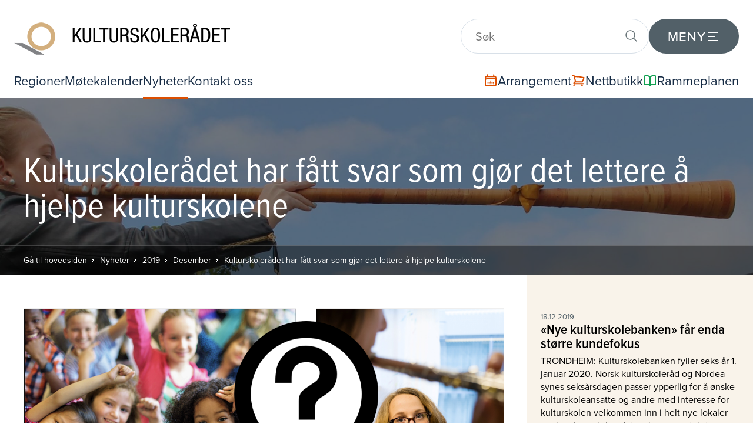

--- FILE ---
content_type: text/html; charset=UTF-8
request_url: https://www.kulturskoleradet.no/nyheter/2019/desember/har-fatt-svar-som-gjor-det-lettere-a-hjelpe
body_size: 55020
content:
								
									

	<!DOCTYPE html>
	<html lang="no">

	<head>
		<meta charset="utf-8">
		<meta content="width=device-width, initial-scale=1" name="viewport">
		<title>Kulturskolerådet har fått svar som gjør det lettere å hjelpe kulturskolene > Kulturskolerådet</title>
		<base href="https://www.kulturskoleradet.no">
		<link rel="icon" type="image/png" sizes="48x48" href="/gfx/favicon.png">

		<link rel="stylesheet" type="text/css" href="css/style.css?ver=2">
		<link rel="stylesheet" type="text/css" href="css/style_2025_updates.css?ver=2">
				
				<script src="js_shared/jquery-1.11.1.min.js" type="text/javascript"></script>
<script type="text/javascript">
	var undef
	var pw_const = {
		PW_DEBUG: false,
		PW_PATH: 'https://www.kulturskoleradet.no',
		PW_ENV: 'public',
					PW_BASE_PATH: 'https://www.kulturskoleradet.no',
			PW_NODE_PATH: '/nyheter/2019/desember/har-fatt-svar-som-gjor-det-lettere-a-hjelpe',
			PW_CURRENT_LANG: 'no'
						}
	var preloadedKw = {}
</script>
	<script type="text/javascript" src="https://www.kulturskoleradet.no/js_shared/anchor.links.js"></script>


		<link rel="stylesheet" href="https://use.typekit.net/ktd5ytz.css">
		<script src="js/client.global.ver2.js" type="text/javascript"></script>
		<script src="js/starsliderbeta.js"></script>
		
				<script>
  (function(i,s,o,g,r,a,m){i['GoogleAnalyticsObject']=r;i[r]=i[r]||function(){
  (i[r].q=i[r].q||[]).push(arguments)},i[r].l=1*new Date();a=s.createElement(o),
  m=s.getElementsByTagName(o)[0];a.async=1;a.src=g;m.parentNode.insertBefore(a,m)
  })(window,document,'script','https://www.google-analytics.com/analytics.js','ga');

  ga('create', 'UA-85799038-1', 'auto');
  ga('set', 'anonymizeIp', true);
  ga('send', 'pageview');

</script>

<!-- Global site tag (gtag.js) - Google Analytics -->
<script async src="https://www.googletagmanager.com/gtag/js?id=G-W9YYCB80FP"></script>
<script>
  window.dataLayer = window.dataLayer || [];
  function gtag(){dataLayer.push(arguments);}
  gtag('js', new Date());

  gtag('config', 'G-W9YYCB80FP');
</script>

<script src="//embed.typeform.com/next/embed.js"></script>
		<!-- og:image by CMS -->
	<meta property="og:image" content="https://www.kulturskoleradet.no/gfx/media_c/6209.orig.7754117547d3ae5912eb06a4d7ddb715.png">
	<meta property="og:image:width" content="1179" />
	<meta property="og:image:height" content="551" />
	<!-- og:description by CMS -->
	<meta property="og:description" content="TRONDHEIM: Norsk kulturskoler&aring;d &oslash;nsker p&aring; best mulig m&aring;te &aring; bidra til utvikling av&nbsp;kulturskolefeltet for sine medlemskommuner. N&aring; skal innhenta informasjon fra kulturskolene hjelpe kulturskoler&aring;det &aring; gi rett hjelp tilbake til kulturskolene og ...">

<script type="text/javascript" src="js/newsletter_join.js?1671626344"></script>
<script type="text/javascript" src="js/sidebar.navigation.js?1671626344"></script>
</head>



	<body>

		
		
			<header class="menubar shadow-lg">

				<div class="menubar__top ">

					<div class="menubar__logo">
						<a href="/"><img src="gfx/logo.new.png" alt="Kulturskolerådet"></a>
					</div>

					<div class="menu-and-search ">
								
													<a href="#" class="search-trigger js-searchTrigger">
								<svg class="search-icon" xmlns="http://www.w3.org/2000/svg" width="24" height="24" viewBox="0 0 24 24" fill="none" stroke="currentColor" stroke-width="1.5" stroke-linecap="round" stroke-linejoin="round">
									<circle class="search-icon-circle" cx="12" cy="12" r="10" stroke-width="2" />
									<line class="search-icon-bar search-icon-bar-1" x1="12" y1="8" x2="12" y2="16"/>
									<line class="search-icon-bar search-icon-bar-2" x1="12" y1="8" x2="12" y2="16"/>
								</svg>
							</a>

							<div class="search-field-container js-searchFieldContainer">
								<form action="https://www.kulturskoleradet.no/sok">
									<div class="search-field">
										<input name="q" type="text" class="js-searchInput" placeholder="Søk">
										<button type="submit">
											<svg xmlns="http://www.w3.org/2000/svg" fill="none" width="24" height="24"	 viewBox="0 0 24 24" stroke-width="1.5" stroke="currentColor" class="size-6">
												<path stroke-linecap="round" stroke-linejoin="round" d="m21 21-5.197-5.197m0 0A7.5 7.5 0 1 0 5.196 5.196a7.5 7.5 0 0 0 10.607 10.607Z" />
											</svg>
										</button>
									</div>
								</form>
							</div>

														
						<a href="#" class="modal-menu-trigger js-modalMenuTrigger">
							<span class="menu-trigger-text">Meny</span>
							<svg class="menu-icon" xmlns="http://www.w3.org/2000/svg" width="24" height="24" viewBox="0 0 24 24" fill="none" shape-rendering="geometricPrecision">
								<rect class="menu-bar menu-bar-1"/>
								<rect class="menu-bar menu-bar-2" />
								<rect class="menu-bar menu-bar-3"/>
							</svg>
						</a>

					</div>

				</div>

				<div class="menubar__bottom">

					<div class="menubar__bottom-left">
						
																																																<a  href="https://www.kulturskoleradet.no/lokale-sider">Regioner</a>
																																			<a  href="https://kulturskoleradet.digdem.no/motekalender">Møtekalender</a>
																																			<a class="active" href="https://www.kulturskoleradet.no/nyheter">Nyheter</a>
																																			<a  href="https://www.kulturskoleradet.no/kontakt-oss">Kontakt oss</a>
																																																											
					</div>

					<div class="menubar__bottom-right">
								
													<a href="https://bestilling.kulturskoleradet.no/" class="cart flex flex-row items-center gap-2" target="_blank">
								<span class="shop-icon flex flex-row items-center justify-center">
									<svg xmlns="http://www.w3.org/2000/svg" fill="none" width="24" height="24" viewBox="0 0 24 24" stroke-width="2" stroke="#DC4E00" class="size-6">
										<path stroke-linecap="round" stroke-linejoin="round" d="M6.75 2.25V3.75M17.25 2.25V3.75M3 18.75V7.5a2.25 2.25 0 0 1 2.25-2.25h13.5A2.25 2.25 0 0 1 21 7.5v11.25m-18 0A2.25 2.25 0 0 0 5.25 21h13.5A2.25 2.25 0 0 0 21 18.75m-18 0v-7.5A2.25 2.25 0 0 1 5.25 9h13.5A2.25 2.25 0 0 1 21 11.25v7.5m-9-6h.008v.008H12v-.008ZM12 15h.008v.008H12V15Zm0 2.25h.008v.008H12v-.008ZM9.75 15h.008v.008H9.75V15Zm0 2.25h.008v.008H9.75v-.008ZM7.5 15h.008v.008H7.5V15Zm0 2.25h.008v.008H7.5v-.008Zm6.75-2.25h.008v.008H14.25V15Zm0 2.25h.008v.008H14.25v-.008Zm2.25-2.25h.008v.008H16.5V15Zm0 2.25h.008v.008H16.5v-.008Z" />
									</svg>
								</span>
								<span>Arrangement</span> <!-- frontpage tpl has "Handlekurv" hardcoded -->
							</a>
							<a href="https://bestilling.kulturskoleradet.no/?nettbutikk=1&butikk_kategori=3" class="cart flex flex-row items-center gap-2" target="_blank">
								<span class="shop-icon flex flex-row items-center justify-center">
									<svg xmlns="http://www.w3.org/2000/svg" fill="none" width="24" height="24" viewBox="0 0 24 24" stroke-width="2" stroke="#DC4E00" class="size-6">
										<path stroke-linecap="round" stroke-linejoin="round" d="M2.25 3h1.386c.51 0 .955.343 1.087.835l.383 1.437M7.5 14.25a3 3 0 0 0-3 3h15.75m-12.75-3h11.218c1.121-2.3 2.1-4.684 2.924-7.138a60.114 60.114 0 0 0-16.536-1.84M7.5 14.25 5.106 5.272M6 20.25a.75.75 0 1 1-1.5 0 .75.75 0 0 1 1.5 0Zm12.75 0a.75.75 0 1 1-1.5 0 .75.75 0 0 1 1.5 0Z" />
									</svg>
								</span>
								<span>Nettbutikk</span>
							</a>
												
													<a href="https://www.kulturskoleradet.no/rammeplanen" class="secondSite flex flex-row items-center gap-2">
								<span class="rammeplan-icon flex flex-row items-center justify-center">
									<svg xmlns="http://www.w3.org/2000/svg" fill="none" width="24" height="24" viewBox="0 0 24 24" stroke-width="2" stroke="#119F51" class="size-6">
										<path stroke-linecap="round" stroke-linejoin="round" d="M12 6.042A8.967 8.967 0 0 0 6 3.75c-1.052 0-2.062.18-3 .512v14.25A8.987 8.987 0 0 1 6 18c2.305 0 4.408.867 6 2.292m0-14.25a8.966 8.966 0 0 1 6-2.292c1.052 0 2.062.18 3 .512v14.25A8.987 8.987 0 0 0 18 18a8.967 8.967 0 0 0-6 2.292m0-14.25v14.25" />
									</svg>
								</span>
								<span>Rammeplanen</span>
							</a>
						
					</div>

				</div>

				<div class="modal-menu js-modalMenu">

					<div class="modal-menu__content">

						
																		
						
																																																																																																																																																																																																																																																																																																																																																																																																																																																																																																																																																																																																																																																																																																																																																																																																																																																																																																																																																																																																																																																																																																																																																																																																																																																																																																																																																																																																																																																																																																																																																																																																																																																																																																																																																																																																																																																																																																																																																																																																																																																																																																																																																																																													
																																																																																																										
													
																												
						
																					<div class="modal-menu__column regioner tertiary-col">
									<div class="modal-menu__menu-container">
										<div class="modal-menu__column-heading js-eachModalMenuTrigger">
											<svg xmlns="http://www.w3.org/2000/svg" fill="none" width="28" height="28" viewBox="0 0 24 24" stroke-width="1.5" stroke="currentColor" class="size-6">
												<path stroke-linecap="round" stroke-linejoin="round" d="M15 10.5a3 3 0 1 1-6 0 3 3 0 0 1 6 0Z" />
												<path stroke-linecap="round" stroke-linejoin="round" d="M19.5 10.5c0 7.142-7.5 11.25-7.5 11.25S4.5 17.642 4.5 10.5a7.5 7.5 0 1 1 15 0Z" />
											</svg>
											<h3>Regioner</h3>
										</div>
										<ul class="menu-list js-eachModalMenuList">
																																				<li><a href="https://www.kulturskoleradet.no/lokale-sider/agder">Agder</a></li>
																									<li><a href="https://www.kulturskoleradet.no/lokale-sider/innlandet">Innlandet</a></li>
																									<li><a href="https://www.kulturskoleradet.no/lokale-sider/more-og-romsdal">Møre og Romsdal</a></li>
																									<li><a href="https://www.kulturskoleradet.no/lokale-sider/nordland">Nordland</a></li>
																									<li><a href="https://www.kulturskoleradet.no/lokale-sider/rogaland">Rogaland</a></li>
																									<li><a href="https://www.kulturskoleradet.no/lokale-sider/troms-finnmark-og-svalbard">Troms, Finnmark og Svalbard</a></li>
																									<li><a href="https://www.kulturskoleradet.no/lokale-sider/trondelag">Trøndelag</a></li>
																									<li><a href="https://www.kulturskoleradet.no/lokale-sider/vestfold-og-telemark">Vestfold og Telemark</a></li>
																									<li><a href="https://www.kulturskoleradet.no/lokale-sider/vestland">Vestland</a></li>
																									<li><a href="https://www.kulturskoleradet.no/lokale-sider/ostfold-buskerud-oslo-akershus">Østfold, Buskerud, Oslo og Akershus</a></li>
																																	</ul>
									</div>
								</div>
																																																																	
						
						<div class="modal-menu__column tertiary-col">
																																													
																																																																																																																																																																																								
									<div class="modal-menu__menu-container">
										<div class="modal-menu__column-heading js-eachModalMenuTrigger">
											<svg xmlns="http://www.w3.org/2000/svg" fill="none" width="28" height="28" viewBox="0 0 24 24" stroke-width="1.5" stroke="currentColor" class="size-6">
												<path stroke-linecap="round" stroke-linejoin="round" d="M18 18.72a9.094 9.094 0 0 0 3.741-.479 3 3 0 0 0-4.682-2.72m.94 3.198.001.031c0 .225-.012.447-.037.666A11.944 11.944 0 0 1 12 21c-2.17 0-4.207-.576-5.963-1.584A6.062 6.062 0 0 1 6 18.719m12 0a5.971 5.971 0 0 0-.941-3.197m0 0A5.995 5.995 0 0 0 12 12.75a5.995 5.995 0 0 0-5.058 2.772m0 0a3 3 0 0 0-4.681 2.72 8.986 8.986 0 0 0 3.74.477m.94-3.197a5.971 5.971 0 0 0-.94 3.197M15 6.75a3 3 0 1 1-6 0 3 3 0 0 1 6 0Zm6 3a2.25 2.25 0 1 1-4.5 0 2.25 2.25 0 0 1 4.5 0Zm-13.5 0a2.25 2.25 0 1 1-4.5 0 2.25 2.25 0 0 1 4.5 0Z" />
											</svg>
											<h3>Om oss</h3>
										</div>
										<ul class="menu-list js-eachModalMenuList">
																																																		<li><a href="https://www.kulturskoleradet.no/om-oss/hvem-er-vi-hva-gjor-vi">Hvem er vi - hva gjør vi</a></li>
																																																																													<li><a href="https://www.kulturskoleradet.no/om-oss/internasjonalt-engasjement">Internasjonalt engasjement</a></li>
																																																				<li><a href="https://www.kulturskoleradet.no/om-oss/presserom">Presserom</a></li>
																																																				<li><a href="https://www.kulturskoleradet.no/om-oss/samarbeidspartnere">Samarbeidspartnere</a></li>
																																																				<li><a href="https://www.kulturskoleradet.no/om-oss/sentrale-dokument">Sentrale dokument</a></li>
																																																				<li><a href="https://www.kulturskoleradet.no/om-oss/historien">Historien</a></li>
																																														</ul>
									</div>

									
																																																															<div class="modal-menu__menu-container">
													<div class="modal-menu__column-heading js-eachModalMenuTrigger">
														<svg xmlns="http://www.w3.org/2000/svg" fill="none" width="28" height="28" viewBox="0 0 24 24" stroke-width="1.5" stroke="currentColor" class="size-6">
															<path stroke-linecap="round" stroke-linejoin="round" d="m11.25 11.25.041-.02a.75.75 0 0 1 1.063.852l-.708 2.836a.75.75 0 0 0 1.063.853l.041-.021M21 12a9 9 0 1 1-18 0 9 9 0 0 1 18 0Zm-9-3.75h.008v.008H12V8.25Z" />
														</svg>
														<h3>Organisasjonen</h3>
													</div>
													<ul class="menu-list js-eachModalMenuList">
																													<li><a href="https://www.kulturskoleradet.no/om-oss/organisasjonen/landstinget">Landstinget</a></li>
																													<li><a href="https://www.kulturskoleradet.no/om-oss/organisasjonen/hovedstyret">Hovedstyret</a></li>
																													<li><a href="https://www.kulturskoleradet.no/om-oss/organisasjonen/mote-mellom-hovedstyret-og-regionlederne">Møte mellom hovedstyret og regionlederne</a></li>
																													<li><a href="https://www.kulturskoleradet.no/om-oss/organisasjonen/kontrollkomiteen">Kontrollkomiteen</a></li>
																													<li><a href="https://www.kulturskoleradet.no/om-oss/organisasjonen/valgkomiteen">Valgkomiteen</a></li>
																													<li><a href="https://www.kulturskoleradet.no/om-oss/organisasjonen/regionavdelingene">Regionavdelingene</a></li>
																													<li><a href="https://www.kulturskoleradet.no/om-oss/organisasjonen/medlemskommunene">Medlemskommunene</a></li>
																													<li><a href="https://www.kulturskoleradet.no/om-oss/organisasjonen/administrasjonen">Administrasjonen</a></li>
																											</ul>
												</div>
																																																																																																																																																																																				
						</div>

						
																																		<div class="modal-menu__column highlighted-green secondary-col">
									<div class="modal-menu__menu-container">
										<div class="modal-menu__column-heading js-eachModalMenuTrigger">
											<svg xmlns="http://www.w3.org/2000/svg" fill="none" width="28" height="28" viewBox="0 0 24 24" stroke="currentColor" stroke-width="2">
												<path stroke-linecap="round" stroke-linejoin="round" d="M9.663 17h4.673M12 3v1m6.364 1.636l-.707.707M21 12h-1M4 12H3m3.343-5.657l-.707-.707m2.828 9.9a5 5 0 117.072 0l-.548.547A3.374 3.374 0 0 0 14 18.469V19a2 2 0 11-4 0v-.531c0-.895-.356-1.754-.988-2.386l-.548-.547z" />
											</svg>
											<h3>Vi tilbyr</h3>
										</div>
										<ul class="menu-list js-eachModalMenuList">
																																																		<li><a href="https://www.kulturskoleradet.no/vi-tilbyr/medlemsfordeler">Medlemsfordeler</a></li>
																																																				<li><a href="https://www.kulturskoleradet.no/vi-tilbyr/fordypning">Fordypning</a></li>
																																																				<li><a href="https://www.kulturskoleradet.no/vi-tilbyr/fou">Forskning og utvikling</a></li>
																																																				<li><a href="https://www.kulturskoleradet.no/vi-tilbyr/fremtidens-kulturskole">Fremtidens kulturskole</a></li>
																																																				<li><a href="https://www.kulturskoleradet.no/vi-tilbyr/kulturen-driver-baerekraftige-samfunn">Kulturen som driver for bærekraftige samfunn</a></li>
																																																				<li><a href="https://www.kulturskoleradet.no/vi-tilbyr/handverksloftet-i-kulturskolen">Håndverksløftet i kulturskolen</a></li>
																																																				<li><a href="https://www.kulturskoleradet.no/vi-tilbyr/kulturskolebanken">Kulturskolebanken</a></li>
																																																				<li><a href="https://www.kulturskoleradet.no/vi-tilbyr/kulvfl">Kulturskolebasert vurdering for læring</a></li>
																																																				<li><a href="https://www.kulturskoleradet.no/vi-tilbyr/kulturskoleguiden">Kulturskoleguiden</a></li>
																																																				<li><a href="https://www.kulturskoleradet.no/vi-tilbyr/kulturtrokk">Nyhetsbrevet Kulturtrøkk</a></li>
																																																				<li><a href="https://www.kulturskoleradet.no/vi-tilbyr/lap">Ledelse av prosesser</a></li>
																																																				<li><a href="https://www.kulturskoleradet.no/vi-tilbyr/laeremidler">Læremidler og kurs</a></li>
																																																				<li><a href="https://www.kulturskoleradet.no/vi-tilbyr/mangfold-inkludering">Mangfold og inkludering</a></li>
																																																				<li><a href="https://www.kulturskoleradet.no/vi-tilbyr/nasjonalt-dialogseminar">Nasjonalt dialogseminar</a></li>
																																																				<li><a href="https://www.kulturskoleradet.no/vi-tilbyr/opphavsrett">Opphavsrett</a></li>
																																																				<li><a href="https://www.kulturskoleradet.no/vi-tilbyr/politisk-implementering-av-rammeplan">Politisk implementering av rammeplan</a></li>
																																																				<li><a href="https://www.kulturskoleradet.no/vi-tilbyr/praksisveileder-kulturskolen">Praksisveileder for kulturskolen </a></li>
																																																				<li><a href="https://www.kulturskoleradet.no/vi-tilbyr/stotteressurser-rammeplan">Støtteressurser rammeplan</a></li>
																																																				<li><a href="https://www.kulturskoleradet.no/vi-tilbyr/veiledning-i-kulturskoleutvikling">Veiledning i kulturskoleutvikling</a></li>
																																																																																																</ul>
									</div>
								</div>
																																																				
						
						<div class="modal-menu__column highlighted-orange primary-col">

							<div class="modal-menu__menu-container">
								<div class="modal-menu__column-heading js-eachModalMenuTrigger ">
									<svg xmlns="http://www.w3.org/2000/svg" fill="none" width="28" height="28" viewBox="0 0 24 24" stroke-width="1.5" stroke="currentColor" class="size-6">
										<path stroke-linecap="round" stroke-linejoin="round" d="m3.75 13.5 10.5-11.25L12 10.5h8.25L9.75 21.75 12 13.5H3.75Z" />
									</svg>
									<h3>Snarveier</h3>
								</div>
								<ul class="menu-list js-eachModalMenuList">
									<li><a href="/">Hjem</a></li>
									<li><a href="https://www.kulturskoleradet.no/nyheter">Nyheter</a></li>
									<li><a href="https://www.kulturskoleradet.no/kontakt-oss">Kontakt oss</a></li>
									<li><a href="https://www.kulturskoleradet.no/rammeplanen">Rammeplanen</a></li>
									<li><a href="https://bestilling.kulturskoleradet.no">Kurs og konferanser</a></li>
								</ul>
							</div>

															<div class="modal-menu__menu-container modal-menu__menu-container-program-og-prosjekt">
									<div class="modal-menu__column-heading js-eachModalMenuTrigger">
										<svg xmlns="http://www.w3.org/2000/svg" fill="none" width="28" height="28" viewBox="0 0 24 24" stroke-width="1.5" stroke="currentColor" class="size-6">
											<path stroke-linecap="round" stroke-linejoin="round" d="M4.26 10.147a60.438 60.438 0 0 0-.491 6.347A48.62 48.62 0 0 1 12 20.904a48.62 48.62 0 0 1 8.232-4.41 60.46 60.46 0 0 0-.491-6.347m-15.482 0a50.636 50.636 0 0 0-2.658-.813A59.906 59.906 0 0 1 12 3.493a59.903 59.903 0 0 1 10.399 5.84c-.896.248-1.783.52-2.658.814m-15.482 0A50.717 50.717 0 0 1 12 13.489a50.702 50.702 0 0 1 7.74-3.342M6.75 15a.75.75 0 1 0 0-1.5.75.75 0 0 0 0 1.5Zm0 0v-3.675A55.378 55.378 0 0 1 12 8.443m-7.007 11.55A5.981 5.981 0 0 0 6.75 15.75v-1.5" />
										</svg>
										<h3>Program og prosjekt</h3>
									</div>
									<ul class="menu-list js-eachModalMenuList">
																																														<li><a href="https://www.kulturskoleradet.no/vi-tilbyr/fremtidens-kulturskole">Fremtidens kulturskole</a></li>
																																																<li><a href="https://drommestipendet.no/">Drømmestipendet</a></li>
																																																<li><a href="https://korarti.no">Kor Artí</a></li>
																																										</ul>
								</div>
							
															<div class="modal-menu__menu-container modal-menu__menu-container-arkivet">
									<div class="modal-menu__column-heading js-eachModalMenuTrigger">
										<svg xmlns="http://www.w3.org/2000/svg" fill="none" width="28" height="28" viewBox="0 0 24 24" stroke-width="1.5" stroke="currentColor" class="size-6">
											<path stroke-linecap="round" stroke-linejoin="round" d="M19.5 14.25v-2.625a3.375 3.375 0 0 0-3.375-3.375h-1.5A1.125 1.125 0 0 1 13.5 7.125v-1.5a3.375 3.375 0 0 0-3.375-3.375H8.25m5.231 13.481L15 17.25m-4.5-15H5.625c-.621 0-1.125.504-1.125 1.125v16.5c0 .621.504 1.125 1.125 1.125h12.75c.621 0 1.125-.504 1.125-1.125V11.25a9 9 0 0 0-9-9Zm3.75 11.625a2.625 2.625 0 1 1-5.25 0 2.625 2.625 0 0 1 5.25 0Z" />
										</svg>
										<h3>Arkivet</h3>
									</div>
									<ul class="menu-list js-eachModalMenuList">
																																														<li><a href="https://www.kulturskoleradet.no/arkivet/dokumentarkivet">Dokumentarkivet</a></li>
																																																<li><a href="https://www.kulturskoleradet.no/arkivet/bildearkivet">Bildearkivet</a></li>
																																																<li><a href="https://www.kulturskoleradet.no/arkivet/filmarkivet">Filmarkivet</a></li>
																																										</ul>
								</div>
							
						</div>

					</div>

				</div>

			</header>

							

<div class="pageHeadingContainer" style="background-image: url('https://www.kulturskoleradet.no/gfx/media_c/3410.119.d7d97769227bf7808b4c53ced06a1c1a.jpg');">
	<div class="bg">
		<div class="wrap">
							<h1>Kulturskolerådet har fått svar som gjør det lettere å hjelpe kulturskolene</h1>
					</div>
	</div>
	<div class="breadcrumbContainer">
		<div class="wrap">
				<a href="/">Gå til hovedsiden</a>
														
					<a href="https://www.kulturskoleradet.no/nyheter">Nyheter</a>
				
												
					<a href="https://www.kulturskoleradet.no/nyheter/2019">2019</a>
				
												
					<a href="https://www.kulturskoleradet.no/nyheter/2019/desember">Desember</a>
				
												
					<a href="https://www.kulturskoleradet.no/nyheter/2019/desember/har-fatt-svar-som-gjor-det-lettere-a-hjelpe">Kulturskolerådet har fått svar som gjør det lettere å hjelpe kulturskolene</a>
				
							</div>
	</div>
</div>
	


<div class="contentContainer twoCol">

	<div class="two-col-layout">

		<div class="leftbar">
			
 

			
			<div class="articleTopImage">
																					<img src="https://www.kulturskoleradet.no/gfx/media_c/6209.orig.7754117547d3ae5912eb06a4d7ddb715.png" alt="">
							</div>

		
			
			
			
			
			
			
			
			
			
	


			<article class="clearfix">

				<div class="newsInfo"><strong>18.12.2019</strong> Egil Hofsli</div>

									<h2>Kulturskolerådet har fått svar som gjør det lettere å hjelpe kulturskolene</h2>
				
				<p><strong>TRONDHEIM: Norsk kulturskoler&aring;d &oslash;nsker p&aring; best mulig m&aring;te &aring; bidra til utvikling av&nbsp;</strong><strong>kulturskolefeltet for sine medlemskommuner. N&aring; skal innhenta informasjon fra kulturskolene hjelpe kulturskoler&aring;det &aring; gi rett hjelp tilbake til kulturskolene og deres eiere.</strong><span style="text-decoration: line-through;"><br /></span><br />Gjennom to unders&oslash;kelser denne h&oslash;sten har kulturskoler&aring;det f&aring;tt mye oppdatert informasjon om satsingsomr&aring;det &laquo;kulturskolens rolle i arbeidet med inkludering&raquo; samt om hvordan kulturskolene jobber med fordypning.</p>
<p>&nbsp;</p>
<p><strong>Inkludering</strong></p>
<p>&nbsp;</p>
<p>Svarene som har kommet inn gj&oslash;r at Norsk kulturskoler&aring;d konkluderer med at det gj&oslash;res mye godt arbeid i kulturskolene med tanke p&aring; inkluderingsarbeid, og kulturskoler&aring;det anser det som viktig &aring; l&oslash;fte fram de gode eksemplene for &aring; videreutvikle kulturskolens potensial som samarbeidspart i inkluderingsarbeidet.</p>
<p><br />Norsk kulturskoler&aring;d er sv&aelig;rt glad over &aring; ha f&aring;tt inn 203 fyldige og engasjerte svar om kulturskolers inkluderingsarbeid. &ndash; Vi er forn&oslash;yde med deltakelsen i unders&oslash;kelsen og har f&aring;tt inn mange gode innspill som vi kan bruke i det videre arbeidet knyttet til inkludering og utenforskap, sier Ragnhild Skille, r&aring;dgiver i Norsk kulturskoler&aring;d.</p>
<p><br />Hun registrerer med glede at p&aring; sp&oslash;rsm&aring;let om det &aring; kunne bidra til videreutvikling innen tematikken inkludering og utenforskap, tilbyr mange kulturskoler seg &aring; v&aelig;re ressurskulturskoler i det videre arbeidet. &ndash; Disse vil bli spurt om &aring; bidra p&aring; ulike arenaer i regi av Norsk kulturskoler&aring;d, for &aring; st&oslash;tte og gi r&aring;d til andre kommuner. Tanken er videre &aring; bygge opp en ressursbase p&aring; kulturskoleradet.no for &aring; dele tips og r&aring;d, sier Skille.</p>
<p>&nbsp;</p>
<p>Det er ogs&aring; mange kommuner som &oslash;nsker &aring; samarbeide med andre kommuner for &aring; utvikle mer kunnskap rundt tematikken. Norsk kulturskoler&aring;d jobber for &aring; lage nye arenaer der disse kan m&oslash;tes for l&aelig;ring og kunnskapsdeling.</p>
<p>&nbsp;</p>
<p>Det skal lages en sammenfatning og en rapport som viser funn og som kan si noe om hvordan vi p&aring; best mulig m&aring;te skal jobbe for &aring; im&oslash;tekomme kommunenes behov.</p>
<p>&nbsp;</p>
<p>&ndash; Svarene som er avgitt gir oss en god retning i forhold hvordan jobbe videre med denne tematikken, sier r&aring;dgiver Ragnhild Skille.</p>
<p>&nbsp;</p>
<p><strong>Fordypning</strong></p>
<p>&nbsp;</p>
<p>Norsk kulturskoler&aring;d sendte ogs&aring; ut en annen sp&oslash;rring til medlemskommunene, for &aring; kartlegge hvor mange av kulturskolene som tilbyr fordypningstilbud slik det er skissert i Rammeplan for kulturskolen. Gjennom kartleggingen &oslash;nsket kulturskoler&aring;det &aring; se hvilke mulige modeller kulturskolene benytter for &aring; kunne tilby et fordypningsprogram, og hvilke faktorer som eventuelt hindrer kulturskolene &aring; tilby sine elever et fordypningstilbud.</p>
<p>&nbsp;</p>
<p>&ndash; Et form&aring;l med kartleggingen er &aring; utarbeide en samling gode eksempler p&aring; organisering og gjennomf&oslash;ring av fordypningstilbud, som inspirasjon for kulturskoler uten slike tilbud, sier &Aring;ste Seln&aelig;s Domaas, leder for veiledning og rammeplanutvikling i Norsk kulturskoler&aring;d.</p>
<p>&nbsp;</p>
<p>Det var 205 respondenter p&aring; fordypningskartleggingen, jevnt fordelt over hele landet. Ut fra kartleggingen sier Seln&aelig;s Domaas at det ser ut som anslagsvis halvparten av respondentene melder at de har et fordypningstilbud til sine elever.</p>
<p>&nbsp;</p>
<p>&ndash; N&aring;r det gjelder tilbudets innhold er det imidlertid stor variasjon i hva kommunene selv omtaler som fordypningstilbud, p&aring; tross av at dette er noks&aring; spesifisert i Rammeplan for kulturskolen. Hovedtyngden av tilbudene er innen musikk, sier Seln&aelig;s Domaas.</p>
<p>&nbsp;</p>
<p>I svarene ser hun videre at det fins mange modeller for finansiering av fordypningstilbudet. Noen steder fullfinansieres tilbudet innenfor kulturskolens ramme, dvs. at elevene ikke betaler ekstra for et utvidet tilbud. Noen elever betaler for en ekstra elevplass, mens i noen kommuner er det en kombinasjon mellom disse.</p>
<p>&nbsp;</p>
<p>I<span>&nbsp;</span><a href="https://www.kulturskoleradet.no/nyheter/2019/september/kunnskapsgrunnlag" target="_blank" rel="noopener noreferrer">kunnskapsgrunnlaget for kulturskole Kultur+ Skole=Sant</a><span>&nbsp;</span>oppgir 53 prosent av informantene at de tilbyr et fordypningstilbud (Telemarksforsking, 2019).&nbsp; I den samme unders&oslash;kelsen er det ogs&aring; en oversikt over hvordan dette tilbudet er fordelt mellom de ulike fagene i kulturskolen. &ndash; Av oversikten kan en se at halvparten av tilbudene gis innen musikk, s&aring; funnene i kartlegging stemmer godt overens med tall i kunnskapsgrunnlaget, sier Seln&aelig;s Domaas, og er bevisst at utfordringen fremdeles er &aring; f&aring; kunnskap om hva som egentlig ligger bak disse tallene.</p>
<p>&nbsp;</p>
<p>Ogs&aring; for fordypningskartleggingen skal det lages en sammenfatning av svarene og en rapport som viser funn. &ndash; Ett m&aring;l med sammenfatningen er &aring; synliggj&oslash;re gode modeller for organisering av fordypningstilbud, som bidrag til at enda flere kulturskoler videreutvikler tilbudene i kulturskolen til ogs&aring; &aring; omfatte fordypning, sier &Aring;ste Seln&aelig;s Domaas.</p>

									
				
				
 

	
		
	
		
	
		
	
		
	
		
	
		
	
		
	
		
	
		
	
		
	



			</article>

		</div>
		
			<div class="rightbar">
				<div class="newsListContainer">
					
					<ul class="reset newsList">
													<li>
								<a href="https://www.kulturskoleradet.no/nyheter/2019/desember/drommestipendjuryen-2020-er-fulltallig-og-klar-til-innsats">
									<div class="newsInfo">23.12.2019</div>
									<div class="title">Drømmestipendjuryen 2020 er fulltallig og klar til innsats</div>
									<div class="text">
										TRONDHEIM: Dr&oslash;mmestipendjuryen 2020 er fulltallig og klar til innsats i 2020. Juryleder Mona Berntsen har med seg 30 medarbeidere &ndash; 15 kvinner, 15 menn &ndash; i juryen som skal vurdere alle de ungdommene som nomineres til Dr&oslash;mmestipendet 2020 og deretter velge ut de 100 som skal f&aring; stipend i 2020.
									</div>
								</a>
							</li>
													<li>
								<a href="https://www.kulturskoleradet.no/nyheter/2019/desember/foreslar-a-flytte-kulturskoleloven-fra-opplaering-til-kultur">
									<div class="newsInfo">19.12.2019</div>
									<div class="title">Foreslår å flytte «kulturskoleloven» fra opplæring til kultur</div>
									<div class="text">
										OSLO: Flytt lovparagrafen om kulturskolen fra oppl&aelig;ringslova til kulturlova. Det foresl&aring;r utvalget som har utredet og&nbsp;vurdert behovet&nbsp;for en ny&nbsp;Lov om grunnskoleoppl&aelig;ringa og den vidareg&aring;ande oppl&aelig;ringa (oppl&aelig;ringslova). Norsk kulturskoler&aring;d sier at det kan se ut som om denne anbefalingen er gjort p&aring; et uinformert og til dels p&aring; feil grunnlag.
									</div>
								</a>
							</li>
													<li>
								<a href="https://www.kulturskoleradet.no/nyheter/2019/desember/arve-tellefsen-juryleder-i-umm">
									<div class="newsInfo">19.12.2019</div>
									<div class="title">Arve Tellefsen juryleder i UMM</div>
									<div class="text">
										OSLO: En av Norges mest innflytelsesrike klassiske musikere skal d&oslash;mme i Ungdommens musikkmesterskap i januar. Arve Tellefsen har sagt ja til &aring; lede juryen som skal virke under prisvinnerkonserten og finalekonserten p&aring; mesterskapets finaledag, 19. januar 2020.
									</div>
								</a>
							</li>
													<li>
								<a href="https://www.kulturskoleradet.no/nyheter/2019/desember/nye-kulturskolebanken-med-enda-storre-kundefokus">
									<div class="newsInfo">18.12.2019</div>
									<div class="title">«Nye kulturskolebanken» får enda større kundefokus</div>
									<div class="text">
										TRONDHEIM: Kulturskolebanken fyller seks &aring;r 1. januar 2020. Norsk kulturskoler&aring;d og Nordea synes seks&aring;rsdagen passer ypperlig for &aring; &oslash;nske kulturskoleansatte og andre med interesse for kulturskolen velkommen inn i helt nye lokaler med ny innredning. Intensjonen er at det fornyete nettstedet kulturskolebanken.no skal bli en enda mer brukervennlig og nyttig verkt&oslash;ykasse for kulturskoleansatte.
									</div>
								</a>
							</li>
													<li class="active">
								<a href="https://www.kulturskoleradet.no/nyheter/2019/desember/har-fatt-svar-som-gjor-det-lettere-a-hjelpe">
									<div class="newsInfo">18.12.2019</div>
									<div class="title">Kulturskolerådet har fått svar som gjør det lettere å hjelpe kulturskolene</div>
									<div class="text">
										TRONDHEIM: Norsk kulturskoler&aring;d &oslash;nsker p&aring; best mulig m&aring;te &aring; bidra til utvikling av&nbsp;kulturskolefeltet for sine medlemskommuner. N&aring; skal innhenta informasjon fra kulturskolene hjelpe kulturskoler&aring;det &aring; gi rett hjelp tilbake til kulturskolene og deres eiere.
									</div>
								</a>
							</li>
													<li>
								<a href="https://www.kulturskoleradet.no/nyheter/2019/desember/blogg-med-digitalt-fokus-i-kulturskoleradets-regi">
									<div class="newsInfo">17.12.2019</div>
									<div class="title">Blogg med digitalt fokus i kulturskolerådets regi</div>
									<div class="text">
										TRONDHEIM: Norsk kulturskoler&aring;d er i gang med &aring; lage nye strategier for alle sine fokusomr&aring;der. I forbindelse med arbeidet med strategi for digital utvikling ble det naturlig &aring; lage en blogg med fokus p&aring; nettopp digital utvikling.
									</div>
								</a>
							</li>
													<li>
								<a href="https://www.kulturskoleradet.no/nyheter/2019/desember/engasjement-pa-fagseminar">
									<div class="newsInfo">10.12.2019</div>
									<div class="title">Stort engasjement på fagseminar med fokus på kulturskolens framtid</div>
									<div class="text">
										OSLO: Engasjementet var stort da&nbsp;Kunnskapsdepartementet, Norsk kulturskoler&aring;d og KS arrangerte nasjonalt fagseminar i Oslo. Utgangspunktet var rapporten&nbsp;Kultur + skole = sant: Kunnskapsgrunnlag om den kommunale kulturskolen i Norge&raquo;.
									</div>
								</a>
							</li>
													<li>
								<a href="https://www.kulturskoleradet.no/nyheter/2019/desember/fagseminar-nett-tv">
									<div class="newsInfo">06.12.2019</div>
									<div class="title">Fagseminar med forskingsrapport om kulturskolen som grunnlag: Her kan du følge det på nett-tv</div>
									<div class="text">
										OSLO:&nbsp;Kunnskapsdepartementet, Norsk kulturskoler&aring;d og KS arrangerer nasjonalt fagseminar i Oslo 10. desember. Utgangspunktet er rapporten&nbsp;Kultur + skole = sant: Kunnskapsgrunnlag om den kommunale kulturskolen i Norge&raquo;,&nbsp;som fagseminaret vil gi respons p&aring;. Seminaret kan f&oslash;lges via nett-tv p&aring; regjerningen.no.
									</div>
								</a>
							</li>
													<li>
								<a href="https://www.kulturskoleradet.no/nyheter/2019/desember/kulturskole-bidrar-til-jazzlinjesuksess">
									<div class="newsInfo">04.12.2019</div>
									<div class="title">Kulturskole bidrar til jazzlinjesuksess</div>
									<div class="text">
										MOLDE: Siden skole&aring;ret 2018&ndash;2019 har Molde videreg&aring;ende skole hatt landslinje for musikk, dans og drama med fordypning i jazz. Molde kulturskole er en sentral samarbeidspartner, og elevene er veldig forn&oslash;yd med hvordan jazzlinja fungerer.
									</div>
								</a>
							</li>
													<li>
								<a href="https://www.kulturskoleradet.no/nyheter/2019/desember/politisk-plattform-og-nye-strategier">
									<div class="newsInfo">04.12.2019</div>
									<div class="title">Kulturskolerådet lager ny politisk plattform og nye strategier</div>
									<div class="text">
										TRONDHEIM: En ny politisk plattform samt nye strategier p&aring; flere niv&aring; er under utarbeidelse i Norsk kulturskoler&aring;d. B&aring;de administrasjon og politiske valgte er involvert i arbeidet. Innen 15. april 2020 skal nye sentrale dokument v&aelig;re klare for politisk behandling i sentralstyret, landsstyret og til slutt p&aring; Norsk kulturskoler&aring;ds landsting i oktober 2020.
									</div>
								</a>
							</li>
													<li>
								<a href="https://www.kulturskoleradet.no/nyheter/2019/desember/drommetreff-ganger-tre-med-sandra-winther">
									<div class="newsInfo">03.12.2019</div>
									<div class="title">Drømmetreff ganger tre med Sandra Winther</div>
									<div class="text">
										OSLO: Alle tre har de lyst til &aring; se hvor langt de kan drive det innen visuell kunst. Da passet det helt fortreffelig for dr&oslash;mmestipendmottakerne Marte fra Mo i Rana, Malin fra Molde og Inga fra Leikanger &aring; bli p&aring;spandert tur til Oslo for et "inspirasjons- og l&aelig;retreff" med kunstneren og illustrat&oslash;ren Sandra Winther.
									</div>
								</a>
							</li>
											</ul>
					<div class="btns clearfix">
						<a class="prev" href="/">Se forrige</a>
						<a class="next" href="/">Se neste</a>
					</div>
				</div>
			</div>

		
	</div>
	
</div>



<div class="newsLetterContainer"  style="background-image: url('https://www.kulturskoleradet.no/gfx/media_c/48.100.bc9a5e51838282bf8d2daff258688f61.jpg') ">
	<div class="bg">
		<div class="boxLeft">
			<div class="newsletter__heading">
				<h2>
					<span class="newsletter__heading__subtitle">Abonner på nyhetsbrevet</span>
					<span class="newsletter__heading__title">Kulturtrøkk</span> 
				</h2>
			</div>
			<form class="newsletter_join">
				<input class="text-input" type="text" name="name" placeholder="Ditt navn">
				<input class="text-input" type="text" name="email" placeholder="E-post">
				<div class="newsletter_join__checkbox">
					<input type="checkbox" name="privacy" id="privacy">
					<label for="privacy">Jeg har lest og godtar <a href="#">vilkårene</a>.</label>
				</div>
				<div class="newsletter_messages">
					<div class="success">Takk for din påmelding!</div>
					<div class="error">Noe gikk galt, forsøk igjen eller kontakt oss!</div>
					<div class="tech">Uff, noe gikk galt</div>
				</div>
				<button type="submit">Meld deg på!</button>
			</form>

			<!--<div class="unsubscribeContainer">You can unsubscribe <a href="#">here</a>.</div>-->
		</div>
							<div class="boxRight">
				<h2>Siste fra Kulturtrøkk:</h2>
				<ul class="reset">
											<li><a href="https://www.kulturskoleradet.no/_extension/media/11023/orig/attachment/2026 Kulturtrokk 01.pdf">2026 Kulturtrøkk 01 (15.01)</a></li>
									</ul>
				<div class="btn"><a href="https://www.kulturskoleradet.no/vi-tilbyr/kulturtrokk">Besøk arkivet</a></div>
			</div>
			</div>
</div>


			
		
	
	
		<footer>

			<div class="page-footer__toparea">

				<div class="footer-row py-8">
					<div class="inner-wrap social-and-top-link ">
						<div class="page-footer__social ">
															<a href="https://www.facebook.com/kulturskoleradet" class="facebook" target="_blank">Facebook</a>
																						<a href="https://www.linkedin.com/company/78326195/" class="twitter" target="_blank">LinkedIn</a>
																						<a href="https://www.instagram.com/kulturskoleraadet/" class="linkedin" target="_blank">Instagram</a>
																				</div>
						<div class="page-footer__back-to-top">
							<a href="#" class="back-to-top js-backToTop">
								<span>Tilbake til toppen</span>
								<svg xmlns="http://www.w3.org/2000/svg" fill="none" viewBox="0 0 24 24" stroke-width="1.5" stroke="currentColor" class="size-6">
									<path stroke-linecap="round" stroke-linejoin="round" d="M8.25 6.75 12 3m0 0 3.75 3.75M12 3v18" />
								</svg>

							</a>
						</div>
					</div>
				</div>

				<div class="footer-row py-8">

					<div class="inner-wrap jobs-and-partners">

						
													<a class="job-link" href="https://www.kulturskoleradet.no/ledige-stillinger">
								<span>Ledige stillinger i kulturskolen</span>
								<svg xmlns="http://www.w3.org/2000/svg" fill="none" width="32" height="32" viewBox="0 0 24 24" stroke-width="1.5" stroke="currentColor" class="size-6">
									<path stroke-linecap="round" stroke-linejoin="round" d="M17.25 8.25 21 12m0 0-3.75 3.75M21 12H3" />
								</svg>
							</a>
						
						
						<div class="page-footer__partners">
													</div>
					</div>
					
				</div>

			</div>


			<div class="footerMiddle">
				<div class="inner-wrap footer-menus">
									<div class="box">
						<h2>Regioner</h2>
						<ul class="reset">
																					<li>
									<a href="https://www.kulturskoleradet.no/lokale-sider/agder">Agder</a>
																	</li>
															<li>
									<a href="https://www.kulturskoleradet.no/lokale-sider/innlandet">Innlandet</a>
																	</li>
															<li>
									<a href="https://www.kulturskoleradet.no/lokale-sider/more-og-romsdal">Møre og Romsdal</a>
																	</li>
															<li>
									<a href="https://www.kulturskoleradet.no/lokale-sider/nordland">Nordland</a>
																	</li>
															<li>
									<a href="https://www.kulturskoleradet.no/lokale-sider/rogaland">Rogaland</a>
																	</li>
															<li>
									<a href="https://www.kulturskoleradet.no/lokale-sider/troms-finnmark-og-svalbard">Troms, Finnmark og Svalbard</a>
																	</li>
															<li>
									<a href="https://www.kulturskoleradet.no/lokale-sider/trondelag">Trøndelag</a>
																	</li>
															<li>
									<a href="https://www.kulturskoleradet.no/lokale-sider/vestfold-og-telemark">Vestfold og Telemark</a>
																	</li>
															<li>
									<a href="https://www.kulturskoleradet.no/lokale-sider/vestland">Vestland</a>
																	</li>
															<li>
									<a href="https://www.kulturskoleradet.no/lokale-sider/ostfold-buskerud-oslo-akershus">Østfold, Buskerud, Oslo og Akershus</a>
																	</li>
																			</ul>
					</div>
										<div class="box">
						<h2>Vi tilbyr</h2>
						<ul class="reset">
																					<li>
									<a href="https://www.kulturskoleradet.no/vi-tilbyr/medlemsfordeler">Medlemsfordeler</a>
																	</li>
															<li>
									<a href="https://www.kulturskoleradet.no/vi-tilbyr/fordypning">Fordypning</a>
																	</li>
															<li>
									<a href="https://www.kulturskoleradet.no/vi-tilbyr/fou">Forskning og utvikling</a>
																	</li>
															<li>
									<a href="https://www.kulturskoleradet.no/vi-tilbyr/fremtidens-kulturskole">Fremtidens kulturskole</a>
																	</li>
															<li>
									<a href="https://www.kulturskoleradet.no/vi-tilbyr/kulturen-driver-baerekraftige-samfunn">Kulturen som driver for bærekraftige samfunn</a>
																	</li>
															<li>
									<a href="https://www.kulturskoleradet.no/vi-tilbyr/handverksloftet-i-kulturskolen">Håndverksløftet i kulturskolen</a>
																	</li>
															<li>
									<a href="https://www.kulturskoleradet.no/vi-tilbyr/kulturskolebanken">Kulturskolebanken</a>
																	</li>
															<li>
									<a href="https://www.kulturskoleradet.no/vi-tilbyr/kulvfl">Kulturskolebasert vurdering for læring</a>
																	</li>
															<li>
									<a href="https://www.kulturskoleradet.no/vi-tilbyr/kulturskoleguiden">Kulturskoleguiden</a>
																	</li>
															<li>
									<a href="https://www.kulturskoleradet.no/vi-tilbyr/kulturtrokk">Nyhetsbrevet Kulturtrøkk</a>
																	</li>
															<li>
									<a href="https://www.kulturskoleradet.no/vi-tilbyr/lap">Ledelse av prosesser</a>
																	</li>
															<li>
									<a href="https://www.kulturskoleradet.no/vi-tilbyr/laeremidler">Læremidler og kurs</a>
																	</li>
															<li>
									<a href="https://www.kulturskoleradet.no/vi-tilbyr/mangfold-inkludering">Mangfold og inkludering</a>
																	</li>
															<li>
									<a href="https://www.kulturskoleradet.no/vi-tilbyr/nasjonalt-dialogseminar">Nasjonalt dialogseminar</a>
																	</li>
															<li>
									<a href="https://www.kulturskoleradet.no/vi-tilbyr/opphavsrett">Opphavsrett</a>
																	</li>
															<li>
									<a href="https://www.kulturskoleradet.no/vi-tilbyr/politisk-implementering-av-rammeplan">Politisk implementering av rammeplan</a>
																	</li>
															<li>
									<a href="https://www.kulturskoleradet.no/vi-tilbyr/praksisveileder-kulturskolen">Praksisveileder for kulturskolen </a>
																	</li>
															<li>
									<a href="https://www.kulturskoleradet.no/vi-tilbyr/stotteressurser-rammeplan">Støtteressurser rammeplan</a>
																	</li>
															<li>
									<a href="https://www.kulturskoleradet.no/vi-tilbyr/veiledning-i-kulturskoleutvikling">Veiledning i kulturskoleutvikling</a>
																	</li>
															<li>
									<a href="https://www.kulturskoleradet.no/vi-tilbyr/program-og-prosjekt">Program og prosjekt</a>
																			<ul class="reset secondLevel">
																							<li>
													<a href="https://www.kulturskoleradet.no/vi-tilbyr/program-og-prosjekt/drommestipendet">Drømmestipendet</a>
													
													
												</li>
																							<li>
													<a href="https://www.kulturskoleradet.no/vi-tilbyr/program-og-prosjekt/kulturskolen-som-inkluderende-arena">Kulturskolen som inkluderende arena</a>
													
													
												</li>
																							<li>
													<a href="https://www.kulturskoleradet.no/vi-tilbyr/program-og-prosjekt/kil">Kulturskolen som inkluderende kraft i lokalsamfunnet (KIL)</a>
													
													
												</li>
																							<li>
													<a href="https://www.kulturskoleradet.no/vi-tilbyr/program-og-prosjekt/musikkbasert-miljobehandling">Musikkbasert miljøbehandling</a>
													
													
												</li>
																					</ul>
																	</li>
															<li>
									<a href="https://www.kulturskoleradet.no/vi-tilbyr/arrangement">Arrangement</a>
																			<ul class="reset secondLevel">
																							<li>
													<a href="https://www.kulturskoleradet.no/vi-tilbyr/arrangement/lederkonferansen">Lederkonferansen</a>
													
													
												</li>
																					</ul>
																	</li>
																			</ul>
					</div>
										<div class="box">
						<h2>Om oss</h2>
						<ul class="reset">
																					<li>
									<a href="https://www.kulturskoleradet.no/om-oss/hvem-er-vi-hva-gjor-vi">Hvem er vi - hva gjør vi</a>
																	</li>
															<li>
									<a href="https://www.kulturskoleradet.no/om-oss/organisasjonen">Organisasjonen</a>
																			<ul class="reset secondLevel">
																							<li>
													<a href="https://www.kulturskoleradet.no/om-oss/organisasjonen/landstinget">Landstinget</a>
													
													
												</li>
																							<li>
													<a href="https://www.kulturskoleradet.no/om-oss/organisasjonen/hovedstyret">Hovedstyret</a>
													
													
												</li>
																							<li>
													<a href="https://www.kulturskoleradet.no/om-oss/organisasjonen/mote-mellom-hovedstyret-og-regionlederne">Møte mellom hovedstyret og regionlederne</a>
													
													
												</li>
																							<li>
													<a href="https://www.kulturskoleradet.no/om-oss/organisasjonen/kontrollkomiteen">Kontrollkomiteen</a>
													
													
												</li>
																							<li>
													<a href="https://www.kulturskoleradet.no/om-oss/organisasjonen/valgkomiteen">Valgkomiteen</a>
													
													
												</li>
																							<li>
													<a href="https://www.kulturskoleradet.no/om-oss/organisasjonen/regionavdelingene">Regionavdelingene</a>
													
													
												</li>
																							<li>
													<a href="https://www.kulturskoleradet.no/om-oss/organisasjonen/medlemskommunene">Medlemskommunene</a>
													
													
												</li>
																							<li>
													<a href="https://www.kulturskoleradet.no/om-oss/organisasjonen/administrasjonen">Administrasjonen</a>
													
													
												</li>
																					</ul>
																	</li>
															<li>
									<a href="https://www.kulturskoleradet.no/om-oss/internasjonalt-engasjement">Internasjonalt engasjement</a>
																	</li>
															<li>
									<a href="https://www.kulturskoleradet.no/om-oss/presserom">Presserom</a>
																	</li>
															<li>
									<a href="https://www.kulturskoleradet.no/om-oss/samarbeidspartnere">Samarbeidspartnere</a>
																	</li>
															<li>
									<a href="https://www.kulturskoleradet.no/om-oss/sentrale-dokument">Sentrale dokument</a>
																	</li>
															<li>
									<a href="https://www.kulturskoleradet.no/om-oss/historien">Historien</a>
																	</li>
																			</ul>
					</div>
										<div class="box">
						<h2>Arkivet</h2>
						<ul class="reset">
																					<li>
									<a href="https://www.kulturskoleradet.no/arkivet/dokumentarkivet">Dokumentarkivet</a>
																	</li>
															<li>
									<a href="https://www.kulturskoleradet.no/arkivet/bildearkivet">Bildearkivet</a>
																	</li>
															<li>
									<a href="https://www.kulturskoleradet.no/arkivet/filmarkivet">Filmarkivet</a>
																	</li>
																			</ul>
					</div>
										<div class="box">
						<h2>Program og prosjekt</h2>
						<ul class="reset">
																					<li>
									<a href="https://www.kulturskoleradet.no/vi-tilbyr/fremtidens-kulturskole">Fremtidens kulturskole</a>
																	</li>
															<li>
									<a href="https://drommestipendet.no/">Drømmestipendet</a>
																	</li>
															<li>
									<a href="https://korarti.no">Kor Artí</a>
																	</li>
																			</ul>
					</div>
									</div>
			</div>

			<div class="footerBottom">
				<div class="wrap clearfix">
					<div class="leftSideLinks">
																			<a href="https://www.kulturskoleradet.no/informasjonskapsler" class="cookies">Informasjonskapsler</a>
																									<a href="https://norskkulturskolerad.sharepoint.com/" class="intranett">Intranett</a>
																			<a href="https://login.microsoftonline.com" class="webmail">Office 365 / portal</a>
																									<a href="https://www.kulturskoleradet.no/om-oss/personvernerklaering-og-brukervilkar" class="gdrp">Personvernerklæring og brukervilkår</a>
											</div>
				</div>
			</div>

		</footer>

	</body>
	
</html>


--- FILE ---
content_type: text/css
request_url: https://www.kulturskoleradet.no/css/style.css?ver=2
body_size: 107320
content:
html {overflow-y: scroll; width: 100%; height: 100%;}
body {
	font-size: 18px;
	margin: 0;
	padding: 0;
	font-family: "proxima-nova",sans-serif;
	color: #000;
	font-weight: 100;
	width: 100%;
	height: 100%;
}
body.mce-content-body {
	background: #fff;
}
img {
	border: 0;
	vertical-align: middle;
}
fieldset {
	border: 0;
	margin: 0;
	padding: 0;
}
textarea {
	resize: vertical;
}
a {
	cursor: pointer;
	text-decoration: none;
	color: #d74200;
}
a:hover {
	text-decoration: underline;
}
h1,h2,h3,h4,h5,h6 {
	margin: 0;
	padding: 0;
	line-height: 1em;
	font-family: "proxima-nova-condensed",sans-serif;
}
p,
pre {
margin: 0;
	padding: 0;
}
header,
section,
footer,
article {
	display: block;
}
input,textarea,button,select {
	font-family: "proxima-nova",sans-serif;
	font-weight: 300;
	color: #667276;
	line-height: 1em;
}
strong {
	font-weight: 700;
}
/* Custom styles
-------------------------------------------------------- */
.wrap {
	width: 1400px;
	margin: 0 auto;
}
@media only screen and (max-width : 1399px) {
	.wrap {
		width: 1200px;
	}
}
@media only screen and (max-width : 1200px) {
	.wrap {
		width: 990px;
	}
}
@media only screen and (max-width : 1000px) {
	.wrap {
		width: 100%;
		box-sizing: border-box;
		padding: 0 20px;
	}
}
header .headerTop {
	padding: 27px 0 20px;
}
header .logo {
	float: left;
}
header .siteTools {
	float: right;
	font-size: 0;
}
header .siteTools a {
	display: inline-block;
	vertical-align: top;
	background-position: center center;
	background-repeat: no-repeat;
	margin: 13px 13px 0 0;
	line-height: 1em;
}
header .siteTools a.facebook {
	background-image: url(../gfx/icon.facebook.dark.png);
	width: 5px;
	height: 13px;
}
header .siteTools a.rss {
	background-image: url(../gfx/icon.rss.dark.png);
	width: 13px;
	height: 13px;
}
header .siteTools a.sitemap {
	background-image: url(../gfx/icon.sitemap.dark.png);
	width: 15px;
	height: 13px;
}
header .siteTools a.intranett {
	background-image: url(../gfx/icon_intranet_header.svg);
	width: 24px;
	height: 15px;
}
header .siteTools a.webmail {
	background-image: url(../gfx/icon_webmail_header.svg);
	width: 25px;
	height: 13px;
}
header .siteTools form {
	display: inline-block;
}
header .searchBox {
	font-size: 0;
	display: inline-block;
}
header .searchBox input {
	border: 0;
	border-left: 1px solid #f4ecdc;
	border-top: 1px solid #f4ecdc;
	border-bottom: 1px solid #f4ecdc;
	display: inline-block;
	vertical-align: top;
	background: #fff;
	height: 40px;
	width: 143px;
	box-sizing: border-box;
	padding: 0 20px;
	border-radius: 20px 0 0 20px;
}
header .searchBox button {
	border: 0;
	border-right: 1px solid #f4ecdc;
	border-top: 1px solid #f4ecdc;
	border-bottom: 1px solid #f4ecdc;
	display: inline-block;
	vertical-align: top;
	width: 34px;
	height: 40px;
	box-sizing: border-box;
	background: #fff url(../gfx/icon.magnify.small.png) 0 center no-repeat;
	border-radius: 0 20px 20px 0;
	cursor: pointer;
}
header .headerBottom {
	background: #fcf9f4;
	border-top: 1px solid #f4ecdc;
	border-bottom: 1px solid #f4ecdc;
	position: relative;
}
header .headerBottom .wrap {
	padding: 8px 0;
}
header .headerBottom .bottomLeftBox {
	float: left;
}
header .headerBottom .bottomLeftBox a {
	display: inline-block;;
	margin: 14px 36px 0 0;
	font-size: 20px;
	font-weight: 300;
	color: #526068;
	line-height: 1em;
}
header .headerBottom .bottomLeftBox a.active {
	font-weight: 600;
}
header  .headerBottom .bottomLeftBox .menuTrigger {
	float: left;
	display: block;
	color: #fff;
	font-size: 20px;
	font-weight: 400;
	background-color: #526068;
	background-image: url(../gfx/icon.hamburger.white.png);
	background-position: right 20px center;
	background-repeat: no-repeat;
	line-height: 1em;
	padding: 14px 65px 14px 20px;
	text-transform: uppercase;
	border-radius: 25px;
	margin: 0 40px 0 0;
	text-decoration: none;
}
header .headerBottom .bottomLeftBox .menuTrigger.open {
	background-image: url(../gfx/menu_close.png);
}
header .headerBottom .bottomRightBox {
	float: right;
	padding-top: 9px;
}
header .headerBottom .bottomRightBox a {
	float: left;
	font-size: 20px;
	display: block;
	line-height: 1em;
	font-weight: 300;
	color: #526068;
	padding: 5px 36px 5px 0;
	background-repeat: no-repeat;
	background-position: right center;
	background-image: url(../gfx/icon.cart.png);
	margin-right: 48px;
}
header .headerBottom .bottomLeftBox a.cart {
	font-size: 20px;
	line-height: 1em;
	font-weight: 300;
	color: #526068;
	padding: 5px 36px 5px 0;
	background-repeat: no-repeat;
	background-position: right center;
	background-image: url(../gfx/icon.cart.png);
}
header  .headerBottom .bottomRightBox a.secondSite {
	background-image: url(../gfx/icon.site.png);
	color: #2e7d52;
	font-weight: 600;
	margin-right: 0;
}
/* @media only screen and (max-width : 1000px) {
	header .headerBottom .wrap {
		padding: 0;
	}
	header .headerBottom .bottomLeftBox {
		float: none;
		padding: 10px 0 10px 20px;
	}
	header .headerBottom .bottomLeftBox a {
		font-size: 16px;
		margin: 15px 20px 0 0;
	}
	header .headerBottom .bottomLeftBox a.house {
		font-size: 16px;
		margin: 20px 20px 0 0;
	}
	header .headerBottom .bottomRightBox {
		float: none;
		border-top: 1px solid #f4ecdc;
		padding: 10px 20px;
	}
	header .headerBottom .bottomLeftBox a.cart,
	header .headerBottom .bottomRightBox a {
		font-size: 16px;
		background-size: 18px;
	}
}

@media only screen and (max-width : 765px) {
	header .logo {
		float: none;
		text-align: center;
		margin-bottom: 20px;
	}
	header .siteTools {
		float: none;
		text-align: center;
	}
}
@media only screen and (max-width : 570px) {
	header .headerBottom .bottomLeftBox .menuTrigger {
		margin: 0px 10px 0 0;
	}
}
@media only screen and (max-width : 544px) {
	header .headerBottom .bottomLeftBox .menuTrigger {
		margin: 10px 10px 0 0;
	}
}
@media only screen and (max-width : 450px) {
	header .logo img {
		width: 100%;
	}
	header .headerBottom .bottomLeftBox .menuTrigger {
		margin: 6px 10px 0 0;
		font-size: 16px;
	}
	header .headerBottom .bottomLeftBox a {
		margin: 8px 5px 0 0;
	}
	header .headerBottom .bottomRightBox a {
		font-size: 16px;
		background-image: none !important;
		padding: 0;
		margin-right: 15px;
	}
}
@media only screen and (max-width : 375px) {
	header .headerBottom .bottomRightBox a {
		font-size: 12px;
	}
} */
.megamenuContainer {
	position: absolute;
	left: 0;
	top: 100%;
	background: #fcf9f4;
	width: 100%;
	display: none;
	z-index: 1000;
}
header .headerBottom .megamenuContainer .wrap {
	padding: 0;
	background: #fff;
}
.megamenuContainer .tabs {
	display: table;
	width: 100%;
	background: #526068;
}
.megamenuContainer .tabs li {
	display: table-cell;
	vertical-align: middle;
	border-right: 1px solid rgba(255, 255, 255, 0.1);
	border-bottom: 1px solid #eadbbc;
}
.megamenuContainer .tabs li:last-child {
	border-right: 0;
}
.megamenuContainer .tabs li a {
	display: block;
	text-align: center;
	color: #fff;
	font-size: 18px;
	line-height: 1em;
	text-transform: uppercase;
}
.megamenuContainer .tabs li.active {
	border-bottom: 1px solid #fff;
}
.megamenuContainer .tabs li.active a {
	background: #fff;
	color: #000;
}
.megamenuContainer .tabs li a span {
	display: inline-block;
	background: url(../gfx/arrow.down.white.small.png) 0 center no-repeat;
	padding: 20px 0 20px 18px;
}
.megamenuContainer .tabs li.active a span {
	background: url(../gfx/arrow.down.black.small.png) 0 center no-repeat;
}
.megamenuContainer .navigation {
	padding: 30px 30px 0 30px;
	-moz-column-count: 4;
	-webkit-column-count: 4;
	column-count: 4;
	-moz-column-gap: 4%;
	-webkit-column-gap: 4%;
	column-gap: 4%;
	-webkit-columns: 22%;
	-moz-columns: 22%;
	columns: 22%;
	margin: 0;
}
.megamenuContainer .navigation li {
	padding: 0 7%;
	display: block;
	border: 1px solid #e7e7e7;
	margin-bottom: 28px;
	-webkit-column-break-inside: avoid;
	page-break-inside: avoid;
	break-inside: avoid;
	display: table;
	width: 100%;
	box-sizing: border-box;
}

.megamenuContainer .navigation li span {
	color: #000;
	padding: 38px 0;
	display: block;
	font-size: 22px;
	font-weight: 700;
}
.megamenuContainer .navigation li a {
	color: #000000;
	font-size: 22px;
	padding: 38px 20px 38px 0;
	display: block;
	line-height: 1em;
	background: url(../gfx/arrow.right.dark.medium.png) 100% center no-repeat;
}
.megamenuContainer .navigation li.pdf a {
	background: url(../gfx/icon.download.dark.medium.png) 100% center no-repeat;
}
.megamenuContainer .navigation li.doc a {
	background: url(../gfx/icon.document.png) 100% center no-repeat;
}
.megamenuContainer .navigation li.foto a {
	background: url(../gfx/icon.images.png) 100% center no-repeat;
}
.megamenuContainer .navigation li.film a {
	background: url(../gfx/icon.film.png) 100% center no-repeat;
}
.megamenuContainer .navigation li .slideContent {
	border-top: 1px solid #e7e7e7;
	margin-bottom: 8px;
}
.megamenuContainer .navigation li .slideContent a {
	padding: 0;
	font-size: 18px;
	border-bottom: 1px solid #e7e7e7;
	padding: 12px 20px 12px 0;
}
.megamenuContainer .tabContainer {
	padding: 0 0 30px 0;
}
.megamenuContainer .tabContent {
	display: none;
}
.megamenuContainer .tabContent.tab1 {
	display: block;
}
.mobileTabTrigger {
	display: block;
	text-align: left;
	color: #fff;
	padding: 15px 20px;
	font-size: 18px;
	line-height: 1em;
	text-transform: uppercase;
	background: #526068 url(../gfx/arrow.down.white.small.png) right 20px center no-repeat;
	border-bottom: 1px solid rgba(255, 255, 255, 0.2);
	display: none;
}
.mobileTabTrigger.open {
	background: #526068 url(../gfx/arrow.up.white.small.png) right 20px center no-repeat;
}
.mobileTabTrigger:hover {
	text-decoration: none;
}
@media only screen and (max-width : 1399px) {
	.megamenuContainer .navigation li a {
		font-size: 18px;
	}
	.megamenuContainer .navigation li span {
		font-size: 18px;
	}
}
@media only screen and (max-width : 1200px) {
	.megamenuContainer .navigation li {
		padding: 0 10px;
	}
}
@media only screen and (max-width : 1000px) {
	.megamenuContainer .tabs li a {
		font-size: 16px;
	}
	.megamenuContainer .navigation {
		padding: 30px 20px 0 20px;
		-moz-column-count: 3;
		-webkit-column-count: 3;
		column-count: 3;
		-moz-column-gap: 4%;
		-webkit-column-gap: 4%;
		column-gap: 4%;
	}
	.megamenuContainer .navigation li a {
		font-size: 16px;
	}
	.megamenuContainer .navigation li span {
		font-size: 16px;
	}
	.megamenuContainer .navigation li .slideContent a {
		font-size: 16px;
	}

}
@media only screen and (max-width : 760px) {
	.mobileTabTrigger {
		display: block;
	}
	.megamenuContainer .tabContainer {
		padding: 0;
	}
	.megamenuContainer .tabContent {
		display: block !important;
	}
	.megamenuContainer .tabs {
		display: none;
	}
	.megamenuContainer .navigation {
		padding: 30px 20px 30px 20px;
		-moz-column-count: 2;
		-webkit-column-count: 2;
		column-count: 2;
		-moz-column-gap: 4%;
		-webkit-column-gap: 4%;
		column-gap: 4%;
		display: none;
	}
	.megamenuContainer .navigation li {
		margin-bottom: 10px;
	}
	.megamenuContainer .navigation li a,
	.megamenuContainer .navigation li span {
		padding: 10px 0;
	}
	.megamenuContainer .navigation li.doc a {
		background: url(../gfx/icon.document.png) 100% center no-repeat;
		background-size: 28px;
	}
	.megamenuContainer .navigation li.foto a {
		background: url(../gfx/icon.images.png) 100% center no-repeat;
		background-size: 35px;
	}
	.megamenuContainer .navigation li.film a {
		background: url(../gfx/icon.film.png) 100% center no-repeat;
		background-size: 35px;
	}
}
@media only screen and (max-width : 500px) {
	.megamenuContainer .navigation {
		padding: 30px 20px 30px 20px;
		-moz-column-count: 1;
		-webkit-column-count: 1;
		column-count: 1;
		-moz-column-gap: 0;
		-webkit-column-gap: 0;
		column-gap: 0;
	}
}
.frontNewsContainer {
	padding: 65px 0;
}
.frontNewsContainer .boxLeft {
	float: left;
	width: 45%;
}
.frontNewsContainer .boxRight {
	float: right;
	width: 48%;
}
.frontNewsContainer .boxRight .image {
	position: relative;
}
.frontNewsContainer .boxRight .image .date {
	background: #f4ecdc;
	position: absolute;
	left: -72px;
	top: 0;
	width: 75px;
	box-sizing: border-box;
	color: #526068;
	font-size: 26px;
	text-align: center;
	padding: 14px 0;
}
.frontNewsContainer .boxRight .image .date span {
	display: block;
	font-size: 12px;
	text-transform: uppercase;
	line-height: 1em;
	text-align: center;
}
.frontNewsContainer .boxRight .image img {
	width: 100%;
	box-sizing: border-box;
	border: 5px solid #f4ecdc;
}

@media only screen and (max-width : 765px) {
	.frontNewsContainer .boxLeft {
		float: none;
		width: 100%;
		margin-bottom: 20px;
	}
	.frontNewsContainer .boxRight {
		float: none;
		width: 100%;
	}
	.frontNewsContainer .boxRight .image .date {
		left: 0;
		top: 0;
	}
}
.preFrontCtaContainer{
	position: absolute;
}
.frontCtaContainer {
	background: #f4ecdc url(../gfx/pattern.png) 0 0;
	border-top: 1px solid #f0e4ce;
	padding: 70px 0;
}
.frontCtaContainer .wrap {
	font-size: 0;
}
.frontCtaContainer a {
	display: inline-block;
	font-size: 22px;
	color: #526068;
	background-color: rgb(255, 255, 255);
	border: 2px solid #2e7d52;
	box-shadow: 0px 5px 0px 0px rgba(0, 0, 0, 0.05);
	line-height: 1em;
	font-weight: 600;
	text-decoration: none;
	padding: 18px 75px 18px 23px;
	background-repeat: no-repeat;
	background-position: right 35px center;
	background-image: url(../gfx/arrow.right.grey.medium.png);
	border-radius: 30px;
	box-sizing: border-box;
	-webkit-transition: background 0.3s ease;
	-moz-transition: background 0.3s ease;
	-ms-transition: background 0.3s ease;
	-o-transition: background 0.3s ease;
	transition: background 0.3s ease;
}
.frontCtaContainer a.site {
	background-image: url(../gfx/icon.site.png);
	border: 2px solid #2e7d52;
	color: #2e7d52;
	font-weight: 600;
	margin-right: 20px;
}
.frontCtaContainer a:hover {
	background-position: right 31px center;
}
@media only screen and (max-width : 1000px) {
	.frontCtaContainer a.site {
		margin-right: 0;
	}
	.frontCtaContainer .wrap {
		width: 75%;
	}
	.frontCtaContainer a {
		display: block !important;
		margin-bottom: 20px;
	}
}
@media only screen and (max-width : 765px) {
	.frontCtaContainer {
		margin-top: 30px !important;
	}
	.frontCtaContainer a {
		font-size: 18px;
	}
}
@media only screen and (max-width : 400px) {
	.frontCtaContainer {
		padding: 30px 0;
	}
	.frontCtaContainer a.site {
		background-image: none;
		padding: 18px 23px;
	}
}
.newsLetterContainer {
	/* background-image: url(../gfx/newsletter.bg.jpg); */
	background-position: center top;
	background-repeat: no-repeat;
	background-size: cover;
	box-sizing: border-box;
}
.newsLetterContainer .bg {
	background: rgba(0, 0, 0, 0.75);
	font-size: 0;
	color: #ffffff;
	width: 100%;
	display: flex;
	flex-direction: row;
	align-items: center;
}

@media only screen and (max-width: 1100px) {
	.newsLetterContainer .bg {
		align-items: stretch;
	}
}
.newsLetterContainer .boxLeft {
	width: 952px;
	background: url(../gfx/tip.left.trans.png) 100% center no-repeat;
	font-size: 16px;
	display: flex;
	gap: 48px;
	padding-left: calc(50% - 1400px / 2);
	padding-right: 48px;
	padding-top: 32px;
	padding-bottom: 32px;
}

@media only screen and (max-width: 1460px) {
	.newsLetterContainer .boxLeft {
		width: 68%;
		box-sizing: border-box;
		padding-left: 32px;
		padding-right: 32px;
		gap: 32px;
	}
}

@media only screen and (max-width: 1100px) {
	.newsLetterContainer .boxLeft {
		flex-direction: column;
		width: 60%;
	}
}

@media only screen and (max-width: 830px) {
	.newsLetterContainer .boxLeft {
		width: 55%;
	}
}


.newsLetterContainer .boxLeft h2 {
	display: flex;
	flex-direction: column;
	gap: 8px;
	margin-top:-4px;
	
}
.newsLetterContainer .boxLeft h2 .newsletter__heading__subtitle {
	font-size: 40px;
	font-weight: 300;
	line-height: 36px;
}
.newsLetterContainer .boxLeft h2 .newsletter__heading__title {
	font-size: 74px;
	text-transform: uppercase;
	font-weight: 700;
	line-height: 70px;
}

@media only screen and (max-width: 1460px) {
	.newsLetterContainer .boxLeft h2 .newsletter__heading__subtitle {
		font-size: 30px;
		line-height: 26px;
	}
	.newsLetterContainer .boxLeft h2 .newsletter__heading__title {
		font-size: 54px;
		line-height: 50px;
	}
}

@media only screen and (max-width: 900px) {
	.newsLetterContainer .boxLeft h2 .newsletter__heading__subtitle {
		font-size: 24px;
		line-height: 20px;
	}
	.newsLetterContainer .boxLeft h2 .newsletter__heading__title {
		font-size: 44px;
		line-height: 40px;
	}
}


.newsLetterContainer .boxLeft .row {
	width: 100%;
	display: flex;
}
.newsletter_join{
	display: flex;
	flex-direction: column;
	flex-grow: 1;
	flex-basis: 1;
}
.newsLetterContainer .boxLeft .text-input {
	border: 0;
	background: #fff;
	height: 45px;
	width: 100%;
	border-radius:9px;
	font-size: 20px;
	color: #526068;
	padding-left: 16px;
	padding-right: 16px;
	padding-top: 8px;
	padding-bottom: 8px;
	box-sizing: border-box;
	margin-bottom: 12px;
}

.newsletter_join__checkbox {
	margin-bottom: 12px;
	display: flex;
	gap: 8px;
	align-items: center;
	background: rgba(0,0,0,0.4);
	padding: 8px 16px;
	border-radius: 9px;
	color: #fff;
	border: 1px solid rgba(255,255,255,0.2);
	box-sizing: border-box;
	margin-bottom: 12px;
}

.newsletter_join__checkbox a{
	color: #fff;
	text-decoration: underline;
}

.newsletter_join__checkbox input[type="checkbox"] {
	margin-right: 8px;
	border: none;
	width: 20px;
	height: 20px;
	border-radius: 4px;
	background: #fff;
}
.newsletter_join__checkbox input[type="checkbox"]:checked {
	background: #DC4E00;
	accent-color: #DC4E00;
}

.newsletter_join__checkbox label {
	color: #fff;
	font-size: 18px;
}
.newsletter_join__checkbox input {
	margin-right: 8px;
}
.newsLetterContainer .boxLeft input.error,
.rightbarBlock .newsletter_join input.error {
	border: 3px solid #db0000;
	color: #db0000;
}
.newsLetterContainer .boxLeft input:last-child {
	margin-right: 0;
}
.newsLetterContainer .boxLeft button {
	background-color: #dc4e00;
	background-repeat: no-repeat;
	background-position: right 40px center;
	background-image: url(../gfx/arrow.right.white.trans.png);
	padding: 0 64px 0 40px;
	cursor: pointer;
	border-radius: 23px;
	color: #fff;
	font-size: 20px;
	border: none;
	padding-top: 12px;
	padding-bottom: 12px;
	-webkit-transition: background 0.3s ease;
	-moz-transition: background 0.3s ease;
	-ms-transition: background 0.3s ease;
	-o-transition: background 0.3s ease;
	transition: background 0.3s ease;
}
.newsLetterContainer .boxLeft button:hover {
	background-position: right 36px center;
}
.newsLetterContainer .boxLeft .unsubscribeContainer a {
	color: #fff;
	text-decoration: underline;
}
.newsLetterContainer .boxRight {
	width: 367px;
	background-color: #526068;
	font-size: 18px;
	padding-top: 32px;
	padding-bottom: 32px;
	padding-left: 32px;
	padding-right: calc(50% - 1400px / 2);
}

@media only screen and (max-width: 1460px) {
	.newsLetterContainer .boxRight{
		width: 32%;
		box-sizing: border-box;
		padding-left: 32px;
		padding-right: 32px;
	}
}

@media only screen and (max-width: 1100px) {
	.newsLetterContainer .boxRight {
		width: 40%;
	}
}

@media only screen and (max-width: 830px) {
	.newsLetterContainer .boxRight {
		width: 45%;
	}
}


@media only screen and (max-width: 650px) {
	.newsLetterContainer .bg {
		flex-direction: column;
	}

	.newsLetterContainer .boxLeft,
	.newsLetterContainer .boxRight {
		width: 100%;
	}
}

.newsLetterContainer .boxRight h2 {
	font-size: 34px;
	font-weight: 300;
	font-family: "proxima-nova", sans-serif;
	margin-bottom: 24px;
}
.newsLetterContainer .boxRight ul {
	border-top: 1px solid rgba(255, 255, 255, 0.1);
	margin-bottom: 20px;
}
.newsLetterContainer .boxRight li a {
	background: url(../gfx/icon.chain.png) 0 center no-repeat;
	color: #fff;
	display: block;
	line-height: 1em;
	border-bottom: 1px solid rgba(255, 255, 255, 0.1);
	padding: 13px 0 13px 29px;
	-webkit-transition: background 0.3s ease;
	-moz-transition: background 0.3s ease;
	-ms-transition: background 0.3s ease;
	-o-transition: background 0.3s ease;
	transition: background 0.3s ease;
}
.newsLetterContainer .boxRight .btn a {
	display: inline-block;
	border: 2px solid rgba(255, 255, 255, 0.2);
	line-height: 1em;
	color: #fff;
	padding: 13px 60px 13px 30px;
	background: url(../gfx/arrow.right.white.trans.png) right 28px center no-repeat;
	border-radius: 25px;
	-webkit-transition: background 0.3s ease;
	-moz-transition: background 0.3s ease;
	-ms-transition: background 0.3s ease;
	-o-transition: background 0.3s ease;
	transition: background 0.3s ease;
}
.newsLetterContainer .boxRight .btn a:hover {
	text-decoration: none;
	background-position: right 24px center;
}
.newsLetterContainer .newsletter_messages .success,
.rightbarBlock .newsletter_messages .success{
	color: #fff;
	background: #2e7d52;
	padding: 20px;
	font-size: 40px;
	display: none;
}
.newsLetterContainer .newsletter_messages .error,
.rightbarBlock .newsletter_messages .error,
.newsLetterContainer .newsletter_messages .tech,
.rightbarBlock .newsletter_messages .tech{
	color: #fff;
	background: #db0000;
	font-size: 20px;
	padding: 20px;
	line-height: 1em;
	display: none;
	margin-bottom: 20px;
}


.partnersContainer {
	background: #f4ecdc url(../gfx/pattern.png) 0 0;
	padding: 70px 0 50px;
}
.partnersContainer .wrap {
	font-size: 0;
}
.partnersContainer .item {
	display: inline-block;
	width: 18.57%;
	margin: 0 1.78% 20px 0;
}
.partnersContainer .item:nth-child(5n+5) {
	margin: 0 0 20px 0;
}
.partnersContainer .item a {
	display: block;
	height: 112px;
	width: 100%;
	background-repeat: no-repeat;
	background-position: center center;
	background-color: #fff;
	border-radius: 10px;
}
@media only screen and (max-width : 1000px) {
	.partnersContainer .item {
		width: 32%;
		margin: 0 2% 20px 0;
	}
	.partnersContainer .item:nth-child(5n+5) {
		margin: 0 2% 20px 0;
	}
	.partnersContainer .item:nth-child(3n+3) {
		margin: 0 0 20px 0;
	}
	.partnersContainer .item a {
		background-size: 70%;
	}
}
@media only screen and (max-width : 460px) {
	.partnersContainer .item {
		width: 48%;
		margin: 0 4% 20px 0;
	}
	.partnersContainer .item:nth-child(5n+5) {
		margin: 0 4% 20px 0;
	}
	.partnersContainer .item:nth-child(3n+3) {
		margin: 0 4% 20px 0;
	}
	.partnersContainer .item:nth-child(2n+2) {
		margin: 0 0 20px 0;
	}
}
.newsCategoryContainer {
	background-image: url(../gfx/news.image.jpg);
	background-repeat: no-repeat;
	background-position: center center;
	background-size: cover;
}
.newsCategoryContainer .bg {
	background-color: rgba(199, 80, 31, 0.9);
	-webkit-transition: background 0.3s ease;
	-moz-transition: background 0.3s ease;
	-ms-transition: background 0.3s ease;
	-o-transition: background 0.3s ease;
	transition: background 0.3s ease;
}
.newsCategoryContainer.pink .bg {
	background-color: rgba(172, 56, 64, 0.9);
}
.newsCategoryContainer.grey .bg {
	background-color: rgba(82, 96, 104, 0.9);
}
.newsCategoryContainer .wrap {
	position: relative;
	box-sizing: border-box;
}
.newsCategoryContainer .categoryMenu {
	position: absolute;
	top: 0;
	background: #f4ecdc url(../gfx/pattern.png) 0 0;
	width: 260px;
	box-sizing: border-box;
	height: 100%;
}
.newsCategoryContainer .categoryMenu .scrollContent {
	top: 0;
	-webkit-transition: top 0.3s ease;
	-moz-transition: top 0.3s ease;
	-ms-transition: top 0.3s ease;
	-o-transition: top 0.3s ease;
	transition: top 0.3s ease;
	position: absolute;
	width: 100%;
	padding: 0 0 0 10px;
	box-sizing: border-box;
}
.newsCategoryContainer .categoryMenu.scrolled .scrollContent {
	position: absolute;
}
.newsCategoryContainer .categoryMenu a {
	display: block;
	line-height: 1em;
	font-size: 30px;
	font-family: "proxima-nova-condensed",sans-serif;
	color: #c7501f;
	padding: 30px 57px 30px 20px;
	background-image: url(../gfx/icon.round.orange.png);
	background-repeat: no-repeat;
	background-position: right 30px center;
}
.newsCategoryContainer .categoryMenu a.active {
	background-color: #c7501f;
	background-image: url(../gfx/icon.round.orange.active.png);
	color: #fff;
}
.newsCategoryContainer .categoryMenu a.group2 {
	color: #ac3840;
	background-image: url(../gfx/icon.round.pink.png);
}
.newsCategoryContainer .categoryMenu a.group2.active {
	background-color: #ac3840;
	background-image: url(../gfx/icon.round.pink.active.png);
	color: #fff;
}
.newsCategoryContainer .categoryMenu a.group3 {
	color: #000;
	background-image: url(../gfx/icon.round.grey.png);
}
.newsCategoryContainer .categoryMenu a.group3.active {
	background-color: #000;
	color: #fff;
	background-image: url(../gfx/icon.round.grey.active.png);
}
.newsCategoryContainer .item {
	padding: 70px 0 70px 22%;
}
.newsCategoryContainer h2 {
	text-align: center;
	color: #fff;
	font-size: 60px;
	font-weight: 300;
	line-height: 1em;
	margin-bottom: 30px;
}
.newsCategoryContainer .btn {
	text-align: center;
}
.newsCategoryContainer .btn a {
	display: inline-block;
	font-size: 20px;
	color: #526068;
	background-color: rgb(255, 255, 255);
	box-shadow: 0px 5px 0px 0px rgba(0, 0, 0, 0.05);
	line-height: 1em;
	font-weight: 300;
	text-decoration: none;
	padding: 18px 75px 18px 23px;
	background-repeat: no-repeat;
	background-position: right 35px center;
	background-image: url(../gfx/arrow.right.grey.medium.png);
	border-radius: 30px;
	box-sizing: border-box;
	-webkit-transition: background 0.3s ease;
	-moz-transition: background 0.3s ease;
	-ms-transition: background 0.3s ease;
	-o-transition: background 0.3s ease;
	transition: background 0.3s ease;
}
.newsCategoryContainer .btn a:hover {
	background-position: right 31px center;
}
@media only screen and (max-width : 1399px) {
	.newsCategoryContainer .item {
		padding: 70px 0 70px 25%;
	}
}
@media only screen and (max-width : 1200px) {
	.newsCategoryContainer .item {
		padding: 70px 0 70px 28%;
	}
}
@media only screen and (max-width : 1000px) {
	.newsCategoryContainer .categoryMenu {
		display: none;
	}
	.newsCategoryContainer .item {
		padding: 70px 0 70px;
	}
	.newsCategoryContainer h2 {
		font-size: 40px;
	}
}

.boxList {
	font-size: 0;
}
.boxList.press {
	padding-top: 50px;
}
.boxList li {
	display: inline-block;
	width: 23%;
	margin: 0 2.666% 27px 0;
	vertical-align: top;
	background: #f8f9fb;
	border-radius: 10px;
	-webkit-transition: background 0.3s ease;
	-moz-transition: background 0.3s ease;
	-ms-transition: background 0.3s ease;
	-o-transition: background 0.3s ease;
	transition: background 0.3s ease;
}
.boxList li:nth-child(4n+4) {
	margin: 0 0 27px;
}
.boxList.newsArchive li {
	width: 19%;
	margin: 0 1.25% 20px 0;
	box-shadow: 0px 3px 0px 0px rgba(0, 0, 0, 0.05);
}
.boxList.newsArchive li:nth-child(4n+4) {
	margin: 0 1.25% 20px 0;
}
.boxList.newsArchive li:nth-child(5n+5) {
	margin: 0 0 20px 0;
}
.boxList.media li {
	width: 18%;
	margin: 0 2% 20px 0;
}
.boxList.bigItems li {
	width: 32%;
	margin-right: 2%;
}
.boxList.bigItems li:nth-child(3n){
	margin-right: 0%;
}
.boxList.bigItems li .image {
	height: 230px;
}
.boxList.media li:nth-child(4n+4) {
	margin: 0 2% 20px 0;
}
.boxList.media li:nth-child(5n+5) {
	margin: 0 0 20px;
}
.boxList li a,
.boxList li span{
	display: block;
	color: #526068;
	font-size: 14px;
	text-decoration: none;
}
.boxList li .image {
	height: 180px;
	background-repeat: no-repeat;
	background-position: center center;
	background-size: cover;
	border-radius: 10px 10px 0 0;
	position: relative;
}
.boxList.newsArchive li .image {
	background-image: url(../gfx/icon.localnews.default.png)
}
.boxList.media .image .bg {
	position: absolute;
	left: 0;
	top: 0;
	width: 100%;
	height: 100%;
	background-image: url(../gfx/icon.magnify.big.png);
	background-position: center center;
	background-repeat: no-repeat;
	background-color: rgba(0, 0, 0, 0.6);
	border-radius: 10px 10px 0 0;
	opacity: 0;
	-webkit-transition: opacity 0.3s ease;
	-moz-transition: opacity 0.3s ease;
	-ms-transition: opacity 0.3s ease;
	-o-transition: opacity 0.3s ease;
	transition: opacity 0.3s ease;
}
.boxList.media.video .image .bg {
	opacity: 1;
	background-image: url(../gfx/icon.play.png);
}
.boxList.media a:hover .image .bg {
	opacity: 1;
}
.boxList li .itemInfo {
	background: #ebecee;
	font-size: 13px;
	padding: 10px 4%;
}
.boxList.noImage li .itemInfo {
	border-radius: 10px 10px 0 0;
}
.boxList li .itemInfo span {
	margin-right: 10px;
}
.boxList li .details {
	padding: 18px 4%;
}
.boxList li .title {
	color: #3b61aa;
	font-size: 19px;
	font-weight:  300;
	line-height: 1em;
	padding-bottom: 8px;
}
.boxList li.local .title {
	color: #419099;
}
.boxList li .details .text {
	line-height: 1.4em;
}
.boxList.press li .itemTools {
	background: #fff;
	border: 1px solid #eaedf3;
}
.boxList.press li .itemTools a {
	display: inline-block;
	padding: 13px 9px 13px 43px;
	line-height: 1em;
	background-image: url(../gfx/icon.magnify.plus.png);
	background-position: 17px center;
	background-repeat: no-repeat;
}
.boxList.press li .itemTools a.download {
	background-image: url(../gfx/icon.download.dark.small.png);
	border-left: 1px solid #eaedf3;
}
.boxList.press .details {
	border-left: 1px solid #eaedf3;
	border-right: 1px solid #eaedf3;
	border-bottom: 1px solid #eaedf3;
	border-radius: 0 0 10px 10px;
}
.boxList.press li .title {
	font-size: 26px;
	color: #000000;
}
.boxList.media li .title {
	color: #000000;
	font-size: 16px;
}
.boxList.press li .text {
	font-size: 14px;
	padding-top: 5px;
}
.boxList li .button {
	margin-top: 20px;
}
.boxList li .button a {
	display: inline-block;
	border: 2px solid rgba(82, 96, 104, 0.2);
	line-height: 1em;
	padding: 9px 46px 9px 18px;
	border-radius: 20px;
	font-size: 14px;
	background-color: #fff;
	background-image: url(../gfx/icon.chain.grey.png);
	background-position: right 20px center;
	background-repeat: no-repeat;
	-webkit-transition: background 0.3s ease;
	-moz-transition: background 0.3s ease;
	-ms-transition: background 0.3s ease;
	-o-transition: background 0.3s ease;
	transition: background 0.3s ease;
}
.boxList li .button a:hover {
	background-position:  right 16px center;
}
@media only screen and (max-width : 1399px) {
	.boxList.press li .itemTools a {
		display: block;
	}
	.boxList.press li .itemTools a.download {
		border-top: 1px solid #eaedf3;
		border-left: 0;
	}
	.boxList.media li {
		width: 23%;
		margin: 0 2% 20px 0;
	}
	.boxList.media li:nth-child(5n+5) {
		margin: 0 2% 20px 0;
	}
	.boxList.media li:nth-child(4n+4) {
		margin: 0 0 20px;
	}
	.boxList.media li:nth-child(3n+3) {
		margin: 0 2% 20px 0;
	}
	.boxList.media li:nth-child(6n+6) {
		margin: 0 2% 20px 0;
	}
}
@media only screen and (max-width : 1200px) {
	.boxList li .title {
		font-size: 16px;
	}
	.boxList li .itemInfo span {
		margin-right: 6px;
	}
	.boxList.media li {
		width: 32%;
		margin: 0 2% 20px 0;
	}
	.boxList.media li:nth-child(5n+5) {
		margin: 0 2% 20px 0;
	}
	.boxList.media li:nth-child(4n+4) {
		margin: 0 2% 20px 0;
	}
	.boxList.media li:nth-child(3n+3) {
		margin: 0 0 20px;
	}
	.boxList.media li:nth-child(6n+6) {
		margin: 0 0 20px;
	}
}
@media only screen and (max-width : 1024px) {
	.boxList li .title {
		font-size: 16px;
	}
}
@media only screen and (max-width : 1000px) {
	.boxList.newsArchive li {
		width: 32%;
		margin: 0 2% 20px 0;
	}
	.boxList.newsArchive li:nth-child(5n+5) {
		margin: 0 2% 20px 0;
	}
	.boxList.newsArchive li:nth-child(3n+3) {
		margin: 0 0 20px 0;
	}
	.boxList.media li {
		width: 32%;
		margin: 0 2% 20px 0;
	}
	.boxList.media li:nth-child(4n+4) {
		margin: 0 2% 20px 0;
	}
	.boxList.media li:nth-child(3n+3) {
		margin: 0 0 20px;
	}
	.boxList.media li:nth-child(6n+6) {
		margin: 0 0 20px;
	}
	.boxList.media .image .bg {
		opacity: 1;
	}

}
@media only screen and (max-width : 765px) {
	.boxList li {
		width: 48%;
		margin: 0 4% 27px 0;
	}
	.boxList li:nth-child(2n+2),
	.boxList li:nth-child(4n+4) {
		margin: 0 0 27px;
	}
	.boxList.newsArchive li:nth-child(2n+2) {
		margin: 0 2% 20px 0;
	}
	.boxList.newsArchive li:nth-child(3n+3) {
		margin: 0 0 20px 0;
	}
	.boxList.media li:nth-child(2n+2) {
		margin: 0 2% 20px 0;
	}
	.boxList.media li:nth-child(4n+4) {
		margin: 0 2% 20px 0;
	}
	.boxList.media li:nth-child(3n+3) {
		margin: 0 0 20px;
	}
}
@media only screen and (max-width : 600px) {
	.boxList.newsArchive li {
		width: 48%;
		margin: 0 4% 20px 0;
	}
	.boxList.newsArchive li:nth-child(3n+3) {
		margin: 0 4% 20px 0;
	}
	.boxList.newsArchive li:nth-child(5n+5) {
		margin: 0 4% 20px 0;
	}
	.boxList.newsArchive li:nth-child(2n+2) {
		margin: 0 0 20px 0;
	}
	.boxList.media li {
		width: 48%;
		margin: 0 4% 20px 0;
	}
	.boxList.media li:nth-child(odd) {
		margin: 0 4% 20px 0;
	}
	.boxList.media li:nth-child(even) {
		margin: 0 0 20px 0;
	}
}
@media only screen and (max-width : 450px) {
	.boxList li {
		width: 100%;
		display: block;
		margin: 0 0 27px 0;
	}
	.boxList.newsArchive li {
		width: 100%;
		margin: 0 0 20px 0;
	}
	.boxList.newsArchive li:nth-child(3n+3) {
		margin: 0 0 20px 0;
	}
	.boxList.newsArchive li:nth-child(5n+5) {
		margin: 0 0 20px 0;
	}
	.boxList.media li .image,
	.boxList.newsArchive li .image {
		height: 200px;
	}
	.boxList.media li {
		width: 100%;
		margin: 0 0 20px 0;
	}
	.boxList.media li:nth-child(3n+3) {
		margin: 0 0 20px 0;
	}
}
.pageHeadingContainer {
	background-repeat: no-repeat;
	background-image: url(../gfx/page.heading.bg.jpg);
	background-position: center top;
	background-size: cover;
	color: #fff;
	height: 440px;
	display: table;
	width: 100%;
	position: relative;
}
.pageHeadingContainer .bg {
	display: table-cell;
	height: 100%;
	width: 100%;
	vertical-align: middle;
	background: rgba(0, 0, 0, 0.5);
}
.pageHeadingContainer .wrap {
	position: relative;
}
.pageHeadingContainer h1 {
	font-size: 80px;
	font-weight: 400;
}
.pageHeadingContainer .forumBtns {
	font-size: 0;
}
.pageHeadingContainer .forumBtns a {
	display: inline-block;
	line-height: 1em;
	font-size: 18px;
	color: #fff;
	text-decoration: none;
	border: 1px solid rgba(255, 255, 255, 0.2);
	background-color: rgba(0, 0, 0, 0.5);
	box-shadow: 0px 3px 0px 0px rgba(0, 0, 0, 0.1);
	padding: 12px 63px 12px 23px;
	border-radius: 25px;
	background-position: right 29px center;
	background-repeat: no-repeat;
	-webkit-transition: background 0.3s ease, border 0.3s ease;
	-moz-transition: background 0.3s ease, border 0.3s ease;
	-ms-transition: background 0.3s ease, border 0.3s ease;
	-o-transition: background 0.3s ease, border 0.3s ease;
	transition: background 0.3s ease, border 0.3s ease;
	margin-right: 10px;
	margin-bottom: 10px;
}
.pageHeadingContainer .forumBtns a:hover {
	border: 1px solid rgba(255, 255, 255, 0.6);
	background-color: rgba(0, 0, 0, 0.7);
}
.pageHeadingContainer .forumBtns a.closeThread {
	background-image: url(../gfx/icon.lock.png);
}
.pageHeadingContainer .forumBtns a.openThread {
	background-image: url(../gfx/icon.lock.open.png);
}
.pageHeadingContainer .forumBtns a.deleteThread,
.pageHeadingContainer .forumBtns a.askDeleteThread {
	background-image: url(../gfx/icon.x.forum.png);
}
.pageHeadingContainer .forumBtns a.archiveThread {
	background-image: url(../gfx/icon.archive.forum.png);
}
.pageHeadingContainer .forumBtns a.restoreThread {
	background-image: url(../gfx/icon.restore.forum.png);
}
.pageHeadingContainer .loginInfo {
	position: absolute;
	right: 0;
	top: 20px;
	text-align: right;
}
.pageHeadingContainer .loginInfo .userLoggedIn {
	font-size: 20px;
	line-height: 1em;
	margin-bottom: 15px;
}
.pageHeadingContainer .loginInfo .btns {
	font-size: 0;
}
.pageHeadingContainer .loginInfo .btns a {
	display: inline-block;
	line-height: 1em;
	font-size: 18px;
	color: #fff;
	text-decoration: none;
	border: 1px solid rgba(255, 255, 255, 0.2);
	background-color: rgba(0, 0, 0, 0.3);
	box-shadow: 0px 3px 0px 0px rgba(0, 0, 0, 0.1);
	padding: 12px 63px 12px 23px;
	border-radius: 25px;
	background-position: right 29px center;
	background-repeat: no-repeat;
	-webkit-transition: background 0.3s ease, border 0.3s ease;
	-moz-transition: background 0.3s ease, border 0.3s ease;
	-ms-transition: background 0.3s ease, border 0.3s ease;
	-o-transition: background 0.3s ease, border 0.3s ease;
	transition: background 0.3s ease, border 0.3s ease;
	margin-bottom: 10px;
}
.pageHeadingContainer .loginInfo .btns a:hover {
	border: 1px solid rgba(255, 255, 255, 0.6);
	background-color: rgba(0, 0, 0, 0.4);
}
.pageHeadingContainer .loginInfo .btns a.login {
	background-image: url(../gfx/icon.login.png);
}
.pageHeadingContainer .loginInfo .btns a.register {
	background-color: #1b864c;
	background-image: url(../gfx/icon.register.png);
	box-shadow: none;
	border: none;
	margin-left: 10px;
}
.pageHeadingContainer .breadcrumbContainer {
	position: absolute;
	left: 0;
	bottom: 0;
	width: 100%;
	background: rgba(0, 0, 0, 0.4);
	box-shadow: inset 0px 1px 0px 0px rgba(255, 255, 255, 0.2);
	font-size: 0;
	padding: 18px 0;
}
.pageHeadingContainer .breadcrumbContainer a,
.pageHeadingContainer .breadcrumbContainer span{
	color: #fff;
	font-size: 14px;
	display: inline-block;
	line-height: 1em;
	background: url(../gfx/arrow.right.white.tiny.png) 100% center no-repeat;
	padding: 0 12px 0 0;
	margin-right: 10px;
}
.pageHeadingContainer .breadcrumbContainer span{
	color: #CCCCCC;
}
.pageHeadingContainer .breadcrumbContainer a:last-child {
	background: none;
}
.pageHeadingContainer .breadcrumbContainer a.backBtn {
	background-color: #fff;
	color: #526068;
	font-size: 18px;
	background-repeat: no-repeat;
	background-image: url(../gfx/arrow.left.grey.medium.png);
	background-position: 29px center;
	padding: 11px 19px 11px 54px;
	border-radius: 20px;
	text-decoration: none;
	-webkit-transition: background 0.3s ease;
	-moz-transition: background 0.3s ease;
	-ms-transition: background 0.3s ease;
	-o-transition: background 0.3s ease;
	transition: background 0.3s ease;
}
.pageHeadingContainer .breadcrumbContainer a.backBtn:hover {
	background-position: 25px center;
}
@media only screen and (max-width : 1399px) {
	.pageHeadingContainer {
		height: 300px;
	}
	.pageHeadingContainer h1 {
		font-size: 60px;
	}
}
@media only screen and (max-width : 1000px) {
	.pageHeadingContainer {
		height: 300px;
	}
	.pageHeadingContainer.forum {
		height: auto;
	}
	.pageHeadingContainer.forum .wrap {
		padding: 40px 20px 100px;
		box-sizing: border-box;
	}
	.pageHeadingContainer.forum .breadcrumbContainer .wrap {
		padding: 0 20px;
	}
	.pageHeadingContainer h1 {
		font-size: 40px;
		padding-bottom: 25px;
	}
	.pageHeadingContainer .loginInfo {
		position: static;
		text-align: left;
		padding-top: 20px;
	}
}
@media only screen and (max-width : 760px) {
	.pageHeadingContainer .breadcrumbContainer a.backBtn {
		margin-bottom: 15px;
	}
}
@media only screen and (max-width : 430px) {
	.pageHeadingContainer .loginInfo .btns a.login {
		margin-right: 10px;
	}
	.pageHeadingContainer .loginInfo .btns a.register {
		margin-left: 0;
	}
}
@media only screen and (max-width : 400px) {
	.pageHeadingContainer h1 {
		padding-bottom: 10px;
		font-size: 30px;
	}
	.pageHeadingContainer .loginInfo {
		padding-top: 0;
	}
}
.contentContainer {
	background: #FCF9F4;
	padding: 70px 0;
}

.contentContainer.twoCol {
	background: url(../gfx/new.content-bg.jpg) center 0 repeat-y;
	padding: 0;
}

.contentContainer .one-col-layout {
	display: flex;
	flex-direction: column;
	gap: 40px;
	margin-left: auto;
	margin-right: auto;
	width: 100%;
	max-width: 1400px;
	padding-left: 24px;
	padding-right: 24px;
	box-sizing: border-box;
}

.contentContainer .table-wrapper {
	width: 100% !important;
	overflow-x: auto !important;
}


.contentContainer iframe{
	width: 100% !important;
	overflow-x: scroll !important;
}

.contentContainer .two-col-layout {
	display: flex;
	margin-left: auto;
	margin-right: auto;
	width: 100%;
	max-width: 1400px;
}
.contentContainer .leftbar {
	width: 940px;
	padding: 50px 0;
	flex-shrink: 0;
	flex-grow: 0;
}

.contentContainer .rightbar {
	width: 400px;
	padding: 50px 0;
	position: relative;
	z-index: 2;
	flex-shrink: 0;
	flex-grow: 0;
	margin-left: auto;
}
.contentContainer .rightbar .rightbar_content {
	position: sticky;
	top: 0px;
	padding-left: 24px;
	padding-bottom: 32px;
	box-sizing: border-box;
	max-height: 100vh;
	overflow-y: scroll;
	scrollbar-width: none; /* Firefox */
	-ms-overflow-style: none; /* IE and Edge */
}
.contentContainer .rightbar .rightbar_content::-webkit-scrollbar {
	display: none; /* Chrome, Safari, Opera */
}


@media only screen and (max-width: 1460px) {

	.contentContainer .leftbar {
		width: 70%;
		padding-left: 32px;
		padding-right: 32px;
		box-sizing: border-box;
	}
	.contentContainer .rightbar {
		width: 30%;
		background: #F9F3EA;
		box-sizing: border-box;
	}

	.contentContainer .rightbar .rightbar_content {
		width: 100%;
		padding-right: 24px;
		box-sizing: border-box;
	}
}


@media only screen and (max-width: 1200px) {

	.contentContainer .leftbar {
		width: 68%;
		padding-left: 24px;
		padding-right: 24px;
	}
	.contentContainer .rightbar {
		width: 32%;
		padding-top: 16px;
	}

	.contentContainer .rightbar .rightbar_content {
		padding-right: 16px;
		padding-left: 16px;
	}
}


@media only screen and (max-width: 880px) {

	.contentContainer .two-col-layout {
		flex-direction: column;
	}
	.contentContainer .leftbar {
		width: 100%;

	}
	.contentContainer .rightbar {
		width: 100%;
	}

	.rightbarBlock__newsletter {
		display: none;
	}

}


.contentContainer .loader{
	height: 100px;
}
.contentContainer .loader.loading{
	background: url('../gfx/ajax_loader.gif') no-repeat center bottom;
}
.localNews .localNews_list.loading{
	background: url('../gfx/ajax_loader2.gif') no-repeat center center;
}
.contentContainer .noresults{
	font-size: 20px;
	width: 100%;
	text-align: center;
	display: none;
}
.contentContainer .load_more_button_container button {
	background-color: #dc4e00;
	background-repeat: no-repeat;
	background-position: right 30px center;
	background-image: url(../gfx/arrow.down.white.small.png);
	padding: 0 60px 0 40px;
	cursor: pointer;
	height: 45px;
	border-radius: 23px;
	color: #fff;
	font-size: 20px;
	border: none;
	-webkit-transition: background 0.3s ease;
	-moz-transition: background 0.3s ease;
	-ms-transition: background 0.3s ease;
	-o-transition: background 0.3s ease;
	transition: background 0.3s ease;
}
.contentContainer .load_more_button_container button:hover {
	background-position: right 30px 18px;
}
.contentContainer .load_more_button_container.loading button {
	background-image: none;
	cursor: wait;
	pointer-events: none;
}
.contentContainer .load_more_button_container button:disabled {
	opacity: 0.8;
}
.contentContainer .load_more_button_container.loading button .dots {
	display: inline-block;
	width: 30px;
	text-align: left;
}
.contentContainer .load_more_button_container.loading button .dots::after {
	content: '';
	animation: dots 1.5s steps(4, end) infinite;
}
@keyframes dots {
	0%, 20% { content: ''; }
	40% { content: '.'; }
	60% { content: '..'; }
	80%, 100% { content: '...'; }
}
@media only screen and (max-width : 1460px) {
	.contentContainer.twoCol {
		background: none;
	}
}


.articleTopImage {
	position: relative;
}
.articleTopImage img {
	width: 100%;
}
.articleTopImage .author {
	position: absolute;
	right: 10px;
	bottom: 10px;
	color: #FFF;
	line-height: 1em;
	background: rgba(0, 0, 0, 0.9);
	font-size: 14px;
	padding: 9px 10px;
}
.articleTopImage .author.single {
	width: 100%;
	right: auto;
	left: 0;
	text-align: center;
	background: none;
	padding: 0;
}
.articleTopImage .author.single span {
	display: inline-block;
	background: rgba(0, 0, 0, 0.9);
	padding: 9px 10px;
	color: #FFFFFF;
}
.articleGalleryContainer {
	margin-bottom: 40px;
}
.articleGalleryContainer h2 {
	font-size: 54px;
	padding: 0;
	margin-bottom: 20px;
	font-weight: 400;
	color: #000000;
}
.articleGallery {
	position: relative;
	height: 50vh;
	width: 100%;
}
.articleGallery .arrow {
	position: absolute;
	top: 50%;
	width: 28px;
	height: 36px;
	margin-top: -18px;
	z-index: 100;
}
.articleGallery .arrow.right {
	right: 0;
	background: rgba(255, 255, 255, 0.7) url(../gfx/arrow.right.dark.medium.png) center center no-repeat;
	border-radius: 50% 0 0 50%;
}
.articleGallery .arrow.left {
	left: 0;
	background: rgba(255, 255, 255, 0.7) url(../gfx/arrow.left.dark.medium.png) center center no-repeat;
	border-radius: 0 50% 50% 0;
}
.articleGallery .item {
	position: absolute;
	left: 0;
	top: 0;
	width: 100%;
	height: 100%;
	background-repeat: no-repeat;
	background-position: center center;
	background-size: contain;
}
.articleGallery > .item {
	position: absolute;
	left: 0;
	top: 0;
	width: 100%;
	height: 100%;
	background-repeat: no-repeat;
	background-position: left center;
	background-size: contain;
}
.articleGallery .item .author {
	position: absolute;
	left: 0;
	bottom: 10px;
	width: 100%;
	text-align: center;
}
.articleGallery .item .author span {
	display: inline-block;
	padding: 9px 10px;
	font-size: 14px;
	background: rgba(0, 0, 0, 0.9);
	color: #FFF;
	line-height: 1em;
}
.articleGallery .item .author.single {
	width: 100%;
	right: auto;
	left: 0;
	text-align: center;
	background: none;
	padding: 0;
}
.articleGallery > .item .author.single {
	width: 70%;
	right: auto;
	left: 0;
	text-align: left;
	background: none;
	padding: 0;
}
.articleGallery .item .author.single span {
	display: inline-block;
	background: rgba(0, 0, 0, 0.9);
	padding: 9px 10px;
	color: #FFFFFF;
}
@media only screen and (max-width : 1440px) {
	.articleGallery > .item .author.single {
		width: 40%;
	}
}
@media only screen and (max-width : 1000px) {
	.articleGallery > .item .author.single {
		width: 55%;
	}
	.articleGallery {
		height: 30vh;
	}
}
@media only screen and (max-width : 420px) {
	.articleGallery > .item .author.single {
		width: 100%;
	}
}
.multifields {
	border: 1px solid #e9ebee;
	margin-bottom: 70px;
}
.multifields .row {
	display: table;
	width: 100%;
	box-sizing: border-box;
}
.multifields .row:last-child {
	border-bottom: none;
}
.multifields .leftCell {
	width: 30%;
	display: table-cell;
	box-sizing: border-box;
	padding: 19px 10px 19px 20px;
	vertical-align: top;
	background: #f4ecdc;
	border-bottom: 1px solid rgba(0, 0, 0, 0.05);
}
.multifields .row:nth-child(even) .leftCell {
	background: #ece5d5;
}
.multifields .rightCell {
	width: 70%;
	display: table-cell;
	box-sizing: border-box;
	padding: 19px 10px 19px 20px;
	vertical-align: top;
	border-bottom: 1px solid rgba(0, 0, 0, 0.05);
}
.multifields .row:nth-child(even) .rightCell {
	background: #f7f7f7;
}
.rightbar .rightbarBlock{
	padding-top: 24px;
}

/* .rightbar .rightbarBlock:nth-child(even) {
	background: rgba(255, 255, 255, 0.6);
	border-left: 1px solid #e4e4e4;
	border-right: 1px solid #e4e4e4;
} */

/* .rightbar .contactPerson .image {
	display: inline-block;
	background-size: cover;
	background-position: center top;
	background-repeat: no-repeat;
	width: 40%;
	height: 125px;
	margin-right: 5%;
	box-sizing: border-box;
	border: 2px solid #e7e7e7;
	vertical-align: top;
}
.rightbar .contactPerson .image img {
	display: none;
}
.rightbar .contactPerson .data {
	display: inline-block;
	width: 55%;
	font-size: 16px;
	vertical-align: top;
}
.rightbar .contactPerson .data .name {
	font-size: 28px;
	font-family: "proxima-nova-condensed",sans-serif;
	line-height: 1em;
}
.rightbar .contactPerson .data .job {
	margin-bottom: 5px;
}
.rightbar .contactPerson .data a {
	display: block;
	padding: 12px 0 12px 22px;
	color: #000;
	line-height: 1em;
	border-bottom: 1px solid #e3e3e3;
}
*/



.rightbar .newsListContainer h2 {
	font-size: 32px;
	font-weight: 700;
	padding-bottom: 20px;
	padding-left: 24px;
	color: #2E404E;
}


.rightbar .contactPerson .text {
	font-size: 15px;
	padding-top: 20px;
	line-height: 1.4em;
} 

.rightBarBlock__box {
	background:#fff;
	border-radius: 12px;
	box-shadow: 0 4px 10px 0 rgba(0, 0, 0, 0.1);
}

.rightBarBlock__box  h2 {
	width: 100%;
	font-size: 22px;
	font-weight: 600;
	background: #FCF9F4;
	padding: 16px 24px;
	border-radius: 12px 12px 0 0;
	border-bottom: 1px solid #F4ECDC;
	margin-bottom: 0;
	box-sizing: border-box;
	color: #405260;
}

.mobile-submenu-heading {
	width: 100%;
	font-size: 22px;
	font-weight: 600;
	background: #FCF9F4;
	padding: 16px 24px;
	border-radius: 12px 12px 0 0;
	border-bottom: 1px solid #F4ECDC;
	margin-bottom: 0;
	box-sizing: border-box;
	color: #405260;
	display: flex;
	align-items: center;
	justify-content: space-between;
	gap: 12px;
	display: none;
}

.mobile-submenu-heading .content {
	display: flex;
	flex-direction: column;
}

.mobile-submenu-heading .content .page-title {
	font-size: 16px;
	font-weight: 300;
	color: #405260;
}
.mobile-submenu-heading .content .active-item-title {
	font-size: 22px;
	line-height: 1.2em;
	font-weight: 600;
	color: #DC4E00;
}
.mobile-submenu-heading .small-title {
	font-size: 16px;
	color: #526068;
}
.rightbarBlock__submenu h2 svg {
	stroke: #405260;
	transition: transform 0.3s ease;
	display: none;
}

@media only screen and (max-width: 880px) {
	.rightbarBlock__submenu h2 svg {
		display: block;
	}
	.mobile-submenu-heading {
		display: flex;
	}

	.rightbarBlock__submenu h2 {
		display: none;
	}
}

.rightBarBlock__contact-person__content {
	display: flex;
	flex-direction: column;
	align-items: center;
}

.rightBarBlock__contact-person .image {
	width: 100%;
	padding: 12px;
	box-sizing: border-box;
}
.rightBarBlock__contact-person .image img {
	width: 100%;
	aspect-ratio: 1.5/1;
	object-fit: cover;
	border-radius: 12px;
}

.rightBarBlock__contact-person .data{
	width: 100%;
	display: flex;
	flex-direction: column;
}

.rightBarBlock__contact-person .name-and-title {
	border-bottom: 1px solid #E2EAF1;
	padding-left: 16px;
	padding-right: 16px;
}

.rightBarBlock__contact-person .name-and-title .name {
	font-size: 24px;
	line-height: 1em;
	font-weight: 500;
}

.rightBarBlock__contact-person .name-and-title .job {
	font-size: 16px;
	color: #526068;
}


.rightBarBlock__contact-person .contact-row a{
	padding-left: 16px;
	padding-right: 16px;
	display: flex;
	align-items: center;
	padding-top: 8px;
	padding-bottom: 8px;
	gap: 12px;
	border-bottom: 1px solid #E2EAF1;
	color: #000;
	transition: background 0.3s ease;
	font-size: 20px;
}
.rightBarBlock__contact-person .contact-row:last-child a {
	border-bottom: none;
}


.rightBarBlock__contact-person .contact-row a svg {
	stroke: #526068;
	transition: stroke 0.3s ease;
}


.rightBarBlock__contact-person .contact-row a:hover {
	background: #FAF6EE;
	text-decoration: none;
	color: #000;
}


.rightBarBlock__contact-person .contact-row a:hover svg {
	stroke: #DC4E00;
}


.rightBarBlock__box .newsletter_join__content {
	padding: 20px;
	box-sizing: border-box;
}

.rightbar .newsletterBox .row {
	margin-bottom: 12px;
	box-sizing: border-box;
}
.rightbar .newsletterBox input {
	border: 1px solid #e3e3e3;
	background: #fff;
	height: 45px;
	display: inline-block;
	text-align: left;
	box-sizing: border-box;
	padding: 0 20px;
	width: 100%;
	margin-right: 4%;
	border-radius: 6px;
	font-size: 20px;
	color: #526068;
}
.rightbar .newsletterBox button {
	width: 100%;
	background-color: #526068;
	padding: 0 16px;
	cursor: pointer;
	height: 45px;
	border-radius: 23px;
	color: #fff;
	font-size: 20px;
	border: none;
	-webkit-transition: background 0.3s ease;
	-moz-transition: background 0.3s ease;
	-ms-transition: background 0.3s ease;
	-o-transition: background 0.3s ease;
	transition: background 0.3s ease;
	margin-right: 10px;
}
.rightbar .newsletterBox button:hover {
	background-position: right 36px center;
}
.rightbar .newsletterBox .row span {
	font-size: 14px;
	color: rgba(0, 0, 0, 0.6);
	text-align: right;
}
.rightbar .newsletterBox .row span a {
	color: rgba(0, 0, 0, 0.6);
	text-decoration: underline;
}

.rightbarBlock .newsletter_messages .message{
	border-radius: 12px;
	overflow: hidden;
}
.rightbar .ctaBtn a {
	text-align: left;
	background-color: #fff;
	box-shadow: 0px 4px 10px 0px rgba(0, 0, 0, 0.1);
	box-sizing: border-box;
	border-radius: 12px;
	line-height: 1em;
	text-decoration: none;
	font-size: 22px;
	width: 100%;
	transition: all 0.3s ease;
	display: flex;
	align-items: center;
	justify-content: space-between;
	gap: 20px;
	padding: 20px;
	box-sizing: border-box;
	color: #000;
}

.rightbar .ctaBtn a:hover {
	background: #FAF6EE;
	text-decoration: none;
	color: #DC4E00;
}

@media only screen and (max-width: 1200px) {
	.rightbar .ctaBtn a {
		font-size: 18px;
	}
}

.rightbar .newsListContainer {
	position:sticky;
	top: 20px;
	max-height: calc(100vh - 40px);
	overflow-y: auto;
}

.rightbar .newsList {
	margin-left: -1px;
	display: flex;
	flex-direction: column;
	gap: 12px;
}

.rightbar .newsList li {
	padding: 12px 24px;
	font-size: 16px;
	transition: all 0.3s ease;
	border-radius: 0 12px 12px 0;
}

.rightbar .newsList li .title{
	transition: all 0.3s ease;
}
.rightbar .newsList li a {
	color: #000;
	text-decoration: none;
}

.rightbar .newsList li:hover {
	background: rgba(255, 255, 255, 0.5);
}

.rightbar .newsList li:hover .title {
	color: #DC4E00;
}

.rightbar .newsList li.active,
.rightbar .newsList li.active:hover {
	background: #fff;
}


.rightbar .newsList li.active a:hover{
	cursor: default;
}


.rightbar .newsList li.active a .title{
	color: #DC4E00;
}
.rightbar .newsList li .newsInfo {
	font-size: 13px;
	color: #526068;
}
.rightbar .newsList li .title {
	font-family: "proxima-nova-condensed",sans-serif;
	font-size: 24px;
	line-height: 1em;
	font-weight: 600;
	margin-bottom: 7px;
}


.rightbar .submenuBox {
	display: flex;
	flex-direction: column;
	gap: 12px;
}

.rightbar .submenuBox a {
	width: 100%;
	box-sizing: border-box;
	display: flex;
	align-items: center;
	gap: 16px;
	padding: 14px 24px;
	transition: all 0.3s ease;
	justify-content: space-between;
	color: #000;
	text-decoration: none;
	border-bottom: 1px solid #E2EAF1;
	font-size: 20px;
	line-height: 1.3em;
}
.rightbar .submenuBox a:last-child {
	border-bottom: none;
}
.rightbar .submenuBox a:hover {
	background: #FAF6EE;
	text-decoration: none;
	color: #DC4E00;
}

.rightbar .submenuBox a.active,
.rightbar .submenuBox a.active:hover {
	color: #DC4E00;
	background: #fff;
	font-weight: 700;
	cursor: default;
}

.rightbar .submenuBox a.active svg {
	stroke: #C0CED9;
}
.rightbar .btns {
	padding: 15px 7.5% 30px;
}
.rightbar .btns a {
	float: left;
	display: block;
	line-height: 1em;
	color: #fff;
	font-size: 18px;
	padding: 11px 33px 11px 51px;
	border-radius: 20px;
	background-color: #526068;
	background-repeat: no-repeat;
	background-position: 27px center;
	background-image: url(../gfx/arrow.left.white.medium.png);
	-webkit-transition: background 0.3s ease;
	-moz-transition: background 0.3s ease;
	-ms-transition: background 0.3s ease;
	-o-transition: background 0.3s ease;
	transition: background 0.3s ease;
	box-shadow: 0px 3px 0px 0px rgba(0, 0, 0, 0.1);
}
.rightbar .btns a.disabled {
	color: #CCCCCC;
}
.rightbar .btns a.next {
	float: right;
	padding: 11px 51px 11px 33px;
	background-image: url(../gfx/arrow.right.white.medium.png);
	background-position: right 27px center;
}
.rightbar .btns a:hover {
	color: #fff;
	text-decoration: none;
	background-position: 23px center;
}
.rightbar .btns a.disabled:hover {
	background: url(../gfx/arrow.left.tail.big.grey.png) 10px center no-repeat;
	color: #CCCCCC;
}
.rightbar .btns a.next:hover {
	background-position: right 23px center;
}
.rightbar .btns a.next.disabled:hover {
	color: #CCCCCC;
}

@media only screen and (max-width: 880px) {	

	.contentContainer .rightbar {
		z-index: 901;
	}
	.rightbar .newsListContainer {
		position:static;
		height: auto;
		max-height: none;
	}
	.rightbar .rightbarBlock__submenu{
		position: fixed;
		bottom: 0;
		left: 0;
		width: 100%;
		background: #FCF9F4;
		z-index: 1001;
		padding: 0;
		box-sizing: border-box;
		box-shadow: 0 -8px 24px 0 rgba(0, 0, 0, 0.15);
		max-height: 100vh;
	}

	.rightbar .rightBarBlock__box h2 {
		font-size: 24px;
		padding-top: 16px;
		padding-bottom: 16px;
	}

	.rightbar .submenuBox {
		display: none;
		overflow-y: auto;
		max-height: calc(100vh - 140px);
	}

	/* Make submenu toggleable */
	.js-rightbarSubmenuToggle {
		cursor: pointer;
		user-select: none;
	}

	.mobile-submenu-heading .icon svg {
		transition: transform 0.3s ease;
	}

	.js-rightbarSubmenuToggle.open .mobile-submenu-heading .icon svg {
		transform: rotate(180deg);
	}

}

@media only screen and (max-width: 380px) {
	.rightbar .newsListContainer .btns a {
		width: 100%;
		box-sizing: border-box;
		margin-top: 12px;
		text-align: center;
	}
}

/* @media only screen and (max-width : 1200px) {
	.rightbar h2 {
		font-size: 30px;
	}
	.rightbar .contactPerson .image {
		display: block;
		width: 100%;
		height: 200px;
		margin-bottom: 20px;
		margin-right: 0;
	}
	.rightbar .contactPerson .data {
		display: block;
		width: 100%;
	}
	.rightbar .btns {
		padding: 15px 10px 30px;
	}
	.rightbar .btns a {
		padding: 11px 15px 11px 41px;
		background-position: 17px center;
	}
	.rightbar .btns a:hover {
		background-position: 14px center;
	}
	.rightbar .btns a.next {
		padding: 11px 41px 11px 15px;
		background-position: right 17px center;
	}
	.rightbar .btns a.next:hover {
		background-position: right 14px center;
	}
}
@media only screen and (max-width : 1024px) {
	.rightbar ul.list li{
		display: none;
	}
	.rightbar .contactPerson {
		padding: 30px 0;
	}
	.rightbar .contactPerson .image {
		display: inline-block;
		width: 45%;
		height: 350px;
		margin-right: 5%;
		margin-bottom: 0;
	}
	.rightbar .contactPerson .data {
		display: inline-block;
		width: 50%;
	}
}
@media only screen and (max-width : 600px) {

	.rightbar .contactPerson .image {
		display: inline-block;
		width: 45%;
		height: 275px;
		margin-right: 5%;
		margin-bottom: 0;
	}
}
@media only screen and (max-width : 400px) {
	.rightbar .contactPerson .image {
		display: block;
		width: 100%;
		height: auto;
		margin-bottom: 20px;
		margin-right: 0;
		background-image: none;
	}
	.rightbar .contactPerson .image img {
		width: 100%;
		display: block;
	}
	.rightbar .contactPerson .data {
		display: block;
		width: 100%;
	}
} */
.filterContainer {
	background: #f7f7f7;
	border: 1px solid #e4e4e4;
	font-size: 0;
	margin-bottom: 50px;
	border-radius: 10px;
	position: relative;
}
.filterContainer.frontPageLocalNewsFilter{
	text-align: center;
	margin-bottom: 20px;
	background: none;
	border: none;
}
.filterContainer.frontPageLocalNewsFilter a{
	text-align: left;
}
.filterContainer .text {
	display: inline-block;
	background: #fff;
	line-height: 1em;
	font-size: 34px;
	font-family: "proxima-nova-condensed",sans-serif;
	padding: 30px 40px 27px;
	border-right: 1px solid #e4e4e4;
	margin-right: 20px;
	border-radius: 10px 0 0 10px;
}
.filterContainer .filterItems {
	display: inline-block;
	vertical-align: top;
	margin-top: 19px;
}
.filterContainer .filterItems.filterSchoolsContainer {
	width: 70%;
}
.filterContainer .filterItem {
	display: inline-block;
	vertical-align: top;
	margin-right: 20px;
	position: relative;
}
.filterContainer .filterItem input {
	display: inline-block;
	background-color: #fff;
	background-image: url(../gfx/icon.magnify.small.png);
	background-position: right 20px center;
	box-sizing: border-box;
	padding: 0 65px 0 30px;
	background-repeat: no-repeat;
	border: none;
	height: 52px;
	width: 260px;
	box-shadow: 0px 3px 0px 0px rgba(0, 0, 0, 0.1);
	font-size: 20px;
	border-radius: 25px;
}
.filterContainer .filterItem.filterSchools {
	width: 40%;
}
.filterContainer .filterItem.filterSchools input {
	width: 100%;
}
.filterContainer a{
	display: inline-block;
	background-color: #fff;
	padding: 16px 63px 16px 33px;
	line-height: 1em;
	font-size: 20px;
	box-shadow: 0px 3px 0px 0px rgba(0, 0, 0, 0.1);
	color: #526068;
	border-radius: 25px;
	text-decoration: none;
}
.filterContainer a.checkbox {
	background-image: url(../gfx/icon.checkbox.blue.png);
	background-repeat: no-repeat;
	background-position: right 9px center;
}
.filterContainer a.checkbox.green {
	background-image: url(../gfx/icon.checkbox.green.png);
}
.filterContainer a.checkbox.checked {
	background-image: url(../gfx/icon.checkbox.checked.blue.png);
}
.filterContainer a.checkbox.green.checked {
	background-image: url(../gfx/icon.checkbox.checked.green.png);
}
.filterContainer a.selectTrigger{
	background-image: url(../gfx/icon.dropdown.down.png);
	background-repeat: no-repeat;
	background-position: right 9px center;
	-webkit-transition: border-radius 0.3s ease;
	-moz-transition: border-radius 0.3s ease;
	-ms-transition: border-radius 0.3s ease;
	-o-transition: border-radius 0.3s ease;
	transition: border-radius 0.3s ease;
}
.filterContainer a.selectTrigger.open{
	background-image: url(../gfx/icon.dropdown.up.png);
	box-shadow: none;
	border-radius: 10px 10px 0 0;
	border-bottom: 1px solid #dedede;
}
.filterContainer .selectSlide{
	position: absolute;
	left: 0;
	top: 100%;
	background: #fff;
	box-shadow: 0px 3px 0px 0px rgba(0, 0, 0, 0.1);
	border-radius: 0 0 10px 10px;
	display: none;
	z-index: 100;
	width: 100%;
}
.filterContainer .filterItem:last-child .selectSlide {
	left: auto;
	right: 0;
}
.filterContainer .selectSlide a{
	border-radius: 0;
	background: none;
	box-shadow: none;
	border-bottom: 1px solid #dedede;
	-webkit-transition: background 0.3s ease;
	-moz-transition: background 0.3s ease;
	-ms-transition: background 0.3s ease;
	-o-transition: background 0.3s ease;
	transition: background 0.3s ease;
	padding: 10px;
	display: block;
	font-size: 18px;
}
.filterContainer .selectSlide a.active,
.filterContainer .selectSlide a:hover{
	background: #ececec;
}
.filterContainer .selectSlide a:last-child{
	border-bottom: none;
	border-radius: 0 0 10px 10px;
}
.filterContainer .infoEmail{
	position: absolute;
	right: 30px;
	top: 37px;
	font-size: 16px;
}
.filterContainer .infoEmail a{
	display: inline;
	background: none;
	box-shadow: none;
	padding: 0;
	font-size: 16px;
	text-decoration: underline;
}

@media only screen and (max-width : 1200px) {
	.filterContainer .text {
		font-size: 28px;
		padding: 30px 20px 27px;
	}
	.filterContainer .filterItem {
		margin-right: 10px;
	}
	.filterContainer a {
		padding: 16px 64px 16px 25px;
		font-size: 18px;
	}
	.filterContainer .infoEmail{
		width: 25%;
		top: 25px;
	}
}
@media only screen and (max-width : 1000px) {
	.filterContainer .text {
		text-align: center;
		padding: 30px 0;
		width: 100%;
		border-radius: 10px 10px 0 0;
		margin-right: 0;
	}
	.filterContainer .filterItems {
		padding: 0 20px 20px;
		display: block;
	}
	.filterContainer .filterItem {
		margin: 10px 10px 10px 0;
	}
	.newsCategoryContainer .filterContainer .filterItem {
		margin: 0;
		left: 0;
		width: auto;
	}
	.filterContainer .filterItems.filterSchoolsContainer {
		width: 100%;
		box-sizing: border-box;
	}
	.filterContainer .filterItem.filterSchools {
		width: 60%;
	}
	.filterContainer a {
		display: block;
	}
	.filterContainer .filterItem input {
		width: 100%;
	}
	.filterContainer .infoEmail{
		width: 90%;
		position: static;
		margin-left: 24px;
		margin-bottom: 14px;
	}
}
@media only screen and (max-width : 600px) {
	.filterContainer .filterItem input {
		width: 100%;
	}
	.filterContainer .filterItem.filterSchools {
		width: 100%;
	}
	.rightbar .ctaBtn {
		padding: 0;
	}
	.rightbar .ctaBtn a {
		font-size: 18px;
	}
}
.leftbar .newsInfo {
	font-size: 13px;
	padding-bottom: 25px;
}
.accordion > li > a,
.accordion .documents li a{
	display: block;
	color: #000;
	font-size: 18px;
	padding: 17px 10px 17px 49px;
	background-color: #f4ecdc;
	background-image: url(../gfx/arrow.down.dark.png);
	background-position: 16px center;
	background-repeat: no-repeat;
	text-decoration: none;
}

.accordion > li:nth-child(even) > a {
	background-color: #f8f4ea;
}
.accordion li.open > a {
	background-image: url(../gfx/arrow.up.dark.png);
}
.accordion li .slideContent {
	background: #fff;
	display: none;
}
.accordion.archive_document li .slideContent h3,
.accordion.archive_document li .slideContent .precontent,
.accordion.archive_document li .slideContent .postcontent{
	border-left: 1px solid #e5e5e5;
	border-right: 1px solid #e5e5e5;
	font-size: 20px;
	font-weight: 200;
	padding: 20px 20px 10px 30px;
}
.accordion li .slideContent .precontent,
.accordion li .slideContent .postcontent{
	font-size: 18px;
}
.accordion li .slideContent li.separation{
	padding-bottom: 30px;
}
.accordion li .slideContent article {
	padding: 35px 49px;
}
.accordion li .documents {
	background: #fff;
	border-left: 1px solid #e5e5e5;
	border-right: 1px solid #e5e5e5;
}
.accordion li .documents a {
	background-image: url(../gfx/icon.pdf.png);
	background-color: #fff;
	border-bottom: 1px solid #e5e5e5;
	padding: 17px 10px 17px 90px;
	background-position: 42px center;
}
.accordion li .documents a.doc {
	background-image: url(../gfx/icon.doc.png);
}
.accordion li .documents a.docx {
	background-image: url(../gfx/icon.docx.png);
}
.accordion li .documents a.xls {
	background-image: url(../gfx/icon.xls.png);
}
.accordion li .documents a.xlsx {
	background-image: url(../gfx/icon.xlsx.png);
}
.schoolList span.highlight{
	background: #DCC08C;
}
.schoolList {
	display: flex;
	flex-flow: row wrap;
	justify-content: flex-start;
}
.schoolList li {
	flex: 0 0 calc(23% - 0px);
	display: inline-block;
	width: 23%;
	margin-right: 2.66%;
	margin-bottom: 60px;
	border: 1px solid #e4e4e4;
	box-sizing: border-box;
}
.schoolList li:nth-of-type(4n + 4){
	margin-right: 0;
}
.schoolList .schoolLogo {
	background-color: #FFF;
	box-sizing: border-box;
	padding: 30px 15px 0 15px;
}
.schoolList .schoolLogo .name {
	font-size: 34px;
	color: #000;
	font-family: "proxima-nova-condensed",sans-serif;
	font-weight: 500;
	line-height: 1em;
}
.schoolList .schoolLogo .county-and-commune {
	color: #000;
	font-family: "proxima-nova-condensed",sans-serif;
	margin-bottom: 20px;
	padding-bottom: 10px;
	border-bottom: 1px solid #e4e4e4;
}
.schoolList .schoolLogo img {
	width: 100%;
}
.schoolList .data {
	box-sizing: border-box;
	padding: 0 15px 30px 15px;
}
.schoolList .data .box a span{
	-ms-word-break: break-word;
	word-break: break-word;
	display: inline-block;
	word-break: break-all;
	overflow-wrap: break-word;
	-webkit-hyphens: auto;
	-moz-hyphens: auto;
	hyphens: auto;
}
.schoolList .data .box a span.mobile {
	display: none;
}
.schoolList .data .box:last-child {
	margin-right: 0;
}
.schoolList .data h2 {
	font-size: 34px;
	color: #000;
	font-family: "proxima-nova-condensed",sans-serif;
	font-weight: 500;
	line-height: 1em;
	margin-bottom: 15px;
}
.schoolList .data .row {
	display: table;
	font-size: 16px;
	width: 100%;
	border-bottom: 1px solid #e4e4e4;
}

.schoolList .data .leftCell {
	width: 23%;
	display: table-cell;
	padding: 18px 0;
}
.schoolList .data .rightCell {
	width: 77%;
	display: table-cell;
	padding: 18px 0;
	vertical-align: bottom;
}
@media only screen and (max-width : 1400px) {
	.schoolList .data .leftCell {
		width: 30%;
	}
	.schoolList .data .rightCell {
		width: 70%;
	}
	.schoolList .data .row {
		font-size: 14px;
	}
}
@media only screen and (max-width : 1200px) {
	.schoolList li {
		flex: 0 0 calc(32% - 0px);
		width: 32%;
		margin-right: 2%;
	}
	.schoolList li:nth-of-type(4n + 4){
		margin-right: 2%;
	}
	.schoolList li:nth-of-type(3n + 3) {
		margin-right: 0%;
	}
	.schoolList .data .leftCell {
		width: 32%;
	}

	.schoolList .data .rightCell {
		width: 68%;
	}
}
@media only screen and (max-width : 1000px) {
	.schoolList li {
		flex: 0 0 calc(48% - 0px);
		width: 48%;
		margin-right: 4%;
	}

	.schoolList li:nth-of-type(4n + 4) {
		margin-right: 4%;
	}

	.schoolList li:nth-of-type(3n + 3) {
		margin-right: 4%;
	}
	.schoolList li:nth-of-type(even) {
		margin-right: 0;
	}
}
@media only screen and (max-width : 650px) {
	.schoolList li {
		flex: 0 0 100%;
		width: 100%;
		margin-right: 0%;
	}

	.schoolList li:nth-of-type(4n + 4) {
		margin-right: 0%;
	}

	.schoolList li:nth-of-type(3n + 3) {
		margin-right: 0%;
	}

	.schoolList li:nth-of-type(even) {
		margin-right: 0;
	}
	.schoolList .data .box a span.desktop {
		display: none;
	}

	.schoolList .data .box a span.mobile {
		display: inline-block;
	}
}

ul.newsletterList {
	font-size: 0;
	margin: 0 0 50px
}
.newsletterList li {
	display: inline-block;
	width: 48.5%;
	margin: 0 3% 40px 0;
	vertical-align: top;
}
.newsletterList li:nth-child(even) {
	margin: 0 0 40px 0;
}
.newsletterList li a {
	display: block;
	color: #000;
	font-size: 18px;
	font-weight: 600;
	background-image: url(../gfx/icon.chain.dark.png);
	background-position: 19px center;
	background-repeat: no-repeat;
	background-color: #f7f7f7;
	padding: 22px 0 22px 57px;
	line-height: 1em;
	border: 1px solid #e4e4e4;
	text-decoration: none;
	-webkit-transition: background 0.3s ease;
	-moz-transition: background 0.3s ease;
	-ms-transition: background 0.3s ease;
	-o-transition: background 0.3s ease;
	transition: background 0.3s ease;
}
.newsletterList li a:hover {
	background-color: #dcdcdc;
}

.generalContactContainer {
	margin-top: -70px;
	background: #f7f7f7;
	margin-bottom: 80px;
}
.contactLeft {
	float: left;
	width: 35%;
	color: #000000;
	box-sizing: border-box;
	padding: 40px 30px;
}
.contactLeft h2 {
	font-size: 44px;
	font-family: "proxima-nova-condensed",sans-serif;
	font-weight: 400;
	margin-bottom: 25px;
}
.contactLeft div.email a,
.contactLeft div.phone a,
.contactLeft div.mobile a,
.contactLeft div.fax a,
.contactLeft div.location a {
	display: block;
	padding: 19px 0 19px 35px;
	color: #000000;
	border-bottom: 1px solid #dcdcdc;
}
.contactLeft div.email a {
	border-top: 1px solid #dcdcdc;
	background: url(../gfx/icon.email.png) 0 center no-repeat;
}
.contactLeft div.phone a {
	background: url(../gfx/icon.phone.png) 0 center no-repeat;
}
.contactLeft div.mobile a {
	background: url(../gfx/icon.mobile.png) 0 center no-repeat;
}
.contactLeft div.fax a {
	background: url(../gfx/icon.fax.png) 0 center no-repeat;
}
.contactLeft div.location a {
	background: url(../gfx/icon.location.png) 0 center no-repeat;
}
.contactLeft .postaddress,
.contactLeft .regnr {
	display: block;
	padding: 19px 0 19px 35px;
	color: #000000;
	border-bottom: 1px solid #dcdcdc;
}
.contactLeft .postaddress {
	background: url(../gfx/icon.postbox.png) 0 center no-repeat;
}
.contactLeft .regnr {
	background: url(../gfx/icon.badge.png) 0 center no-repeat;
}
.contactRight {
	float: right;
	width: 60%;
	height: 504px;
}
.contactRight #map {
	width: 100%;
	height: 100%;
}
@media only screen and (max-width : 1399px) {
	.contactLeft h2 {
		font-size: 36px;
	}
}
@media only screen and (max-width : 1000px) {
	.contactLeft {
		float: none;
		width: 100%;
		margin-bottom: 40px;
		font-size: 0;
	}
	.contactLeft div {
		width: 48%;
		display: inline-block !important;
		vertical-align: top;
		margin-right: 4%;
		box-sizing: border-box;
		font-size: 18px;
	}
	.contactLeft div:nth-child(odd) {
		margin-right: 0;
	}
	.contactRight {
		float: none;
		width: 100%;
	}
}
@media only screen and (max-width : 550px) {
	.contactLeft div {
		width: 100%;
		display: block !important;
		margin-right: 0;
		box-sizing: border-box;
		font-size: 18px;
	}
}
.contactTabContainer {
	border-bottom: 2px solid #d74200;
	margin-bottom: 70px;
}
.contactTabContainer.scrolled {
	position: fixed;
	left: 0;
	top: 0;
	width: 100%;
	background: #fff;
	padding: 30px 0;
}
.contactTabContainer.scrolled .tabWrap {
	width: 1400px;
	margin: 0 auto;
}

.contactTabContainer ul {
	font-size: 0;
}
.contactTabContainer li {
	display: inline-block;
	margin-right: 2px;
}
.contactTabContainer li a {
	font-size: 18px;
	font-weight: 700;
	color: #526068;
	display: block;
	line-height: 1em;
	background: #f7f7f7;
	padding: 17px 24px 15px;
	text-decoration: none;
	border-bottom: 2px solid #fff;
}
.contactTabContainer li.active a {
	background: #d74200;
	border-bottom: 2px solid #d74200;
	color: #fff;
}
.contactGroup h2 {
	font-size: calc(20px + 1.3vw);
	padding: 0;
	margin-bottom: 24px;
	font-weight: 400;
	color: #000000;
}
@media only screen and (max-width : 1399px) {
	.contactTabContainer.scrolled .tabWrap {
		width: 1200px;
	}
}
@media only screen and (max-width : 1200px) {
	.contactTabContainer.scrolled .tabWrap {
		width: 990px;
	}
}
@media only screen and (max-width : 1000px) {
	.contactTabContainer{
		border-bottom: none;
	}
	.contactTabContainer.scrolled {
		position: static;
	}
	.contactTabContainer .tabWrap,
	.contactTabContainer.scrolled .tabWrap {
		width: 100%;
		box-sizing: border-box;
	}
	.contactTabContainer li {
		width: 50%;
		box-sizing: border-box;
		margin-right: 0;
		border-bottom: none;
		border-right: 1px solid #fff;
	}
	.contactTabContainer li a {
		font-size: 14px;
		padding: 17px 15px 15px;
	}
	.contactTabContainer li.active a {
		border-bottom: none;
		background: #f7f7f7;
		color: #526068;
	}
}
.contactPersonList {
	font-size: 0;
}
.contactPersonList .clearfix {
	font-size: 0;
}
.contactPersonList li {
	display: inline-block;
	width: 23%;
	margin: 0 2.666% 40px 0;
	vertical-align: top;
}
.contactPersonList li:nth-child(4n+4) {
	margin: 0 0 40px;
}
.contactPersonList .image {
	display: inline-block;
	background-size: cover;
	background-position: center top;
	background-repeat: no-repeat;
	width: 40%;
	height: 125px;
	margin-right: 5%;
	box-sizing: border-box;
	border: 2px solid #e7e7e7;
	vertical-align: top;
}
.contactPersonList .image img {
	display: none;
}
.contactPersonList .data {
	display: inline-block;
	width: 55%;
	font-size: 16px;
	vertical-align: top;
}
.contactPersonList .data .name {
	font-size: 28px;
	font-family: "proxima-nova-condensed",sans-serif;
	line-height: 1em;
}
.contactPersonList .data .job {
	margin-bottom: 5px;
}
.contactPersonList .data a {
	display: block;
	padding: 12px 0 12px 22px;
	color: #000;
	line-height: 1em;
	border-bottom: 1px solid #e3e3e3;
}
.contactPersonList .data a.mobile {
	background: url(../gfx/icon.mobile.dark.png) 0 center no-repeat;
	border-top: 1px solid #e3e3e3;
}
.contactPersonList .data a.email {
	background: url(../gfx/icon.email.dark.png) 0 center no-repeat;
}
.contactPersonList .text {
	font-size: 15px;
	padding-top: 20px;
	line-height: 1.4em;
}
.contactPersonList .text ul {
    padding: 0;
    margin: 0;
}
.contactPersonList .text ul li {
    display: inline-block;
    width: 100%;
    margin: 0;
    padding: 0 0 0 15px;
    line-height: 1.3em;
    list-style: none;
    background: url(../gfx/pattern.dark.png) 0 center no-repeat;
}
@media only screen and (max-width : 1399px) {
	.contactPersonList .image {
		display: block;
		width: 100%;
		height: 220px;
		margin-bottom: 20px;
	}
	.contactPersonList .data {
		width: 100%;
		display: block;
	}
}
@media only screen and (max-width : 1200px) {
	.contactPersonList .image {
		height: 160px;
	}
}
@media only screen and (max-width : 1000px) {
	.contactPersonList li {
		width: 32%;
		margin: 0 2% 40px 0 !important;
	}
	.contactPersonList li:nth-child(3n+3) {
		margin: 0 0 40px !important;
	}
	.contactPersonList .image {
		height: 220px;
	}
	.contactPersonList .text ul li {
        padding: 0 0 0 15px !important;
        margin-bottom: 5px !important;
    }
}
@media only screen and (max-width : 600px) {
	.contactPersonList li {
		width: 48%;
		margin: 0 4% 40px 0 !important;
	}
	.contactPersonList li:nth-child(3n+3) {
		margin: 0 4% 40px 0 !important;
	}
	.contactPersonList li:nth-child(even) {
		margin: 0 0 40px !important;
	}
	
}
@media only screen and (max-width : 400px) {
	.contactPersonList li {
		width: 100%;
		margin: 0 0 40px 0 !important;
	}
	.contactPersonList .image {
		height: auto;
	}
	.contactPersonList .image img {
		display: block;
		width: 100%;
	}
}
.overlayContainer {
	position: fixed;
	top: 0;
	left: 0;
	width: 100%;
	height: 100%;
	background-color: rgba(0, 0, 0, 0.9);
	display: none;
	z-index: 1;
}
.overlayContainer .cell {
	height: 100%;
	width: 100%;
	display: table;
}
.overlayContainer .innerCell {
	height: 100%;
	width: 100%;
	display: table-cell;
	vertical-align: middle;
	text-align: center;
	position: relative;
}
.overlayContainer h2 {
	font-size: 34px;
	color: #000;
	margin-bottom: 20px;
}
.overlayContainer .innerCellContent {
	margin-bottom: 20px;
	display: none;
}
.overlayContainer .closeLayer {
	position: absolute;
	right: 10px;
	top: 10px;
	display: block;
	background: #d74200 url(../gfx/icon.x.white.png) right 25px center no-repeat;
	color: #fff;
	font-size: 18px;
	font-weight: 700;
	padding: 17px 50px 17px 19px;
	line-height: 1em;
}
.overlayContainer .photoGallery {
	width: 80vw;
	height: 80vh;
	margin: 0 auto;
	position: relative;
}
.overlayContainer .photoGallery .arrows {
	text-align: right;
	font-size: 0;
	margin-bottom: 2px;
}
.overlayContainer .photoGallery .arrows a {
	display: inline-block;
	color: #526068;
	background-color: #f7f7f7;
	background-repeat: no-repeat;
	background-position: 22px center;
	background-image: url(../gfx/arrow.left.dark.fat.png);
	font-size: 18px;
	font-weight: 700;
	padding: 17px 25px 17px 48px;
	line-height: 1em;
	text-decoration: none;
}
.overlayContainer .photoGallery .arrows a.right {
	background-position: right 22px center;
	background-image: url(../gfx/arrow.right.dark.fat.png);
	padding: 17px 48px 17px 25px;
	margin-left: 2px;
}
.overlayContainer .photoGallery .items {
	position: relative;
	width: 100%;
	height: 100%;
}
.overlayContainer .photoGallery .items .item {
	position: absolute;
	left: 0;
	top: 0;
	width: 100%;
	height: 88%;
}
.overlayContainer .photoGallery .items .image {
	background-repeat: no-repeat;
	background-position: center center;
	background-size: contain;
	width: 100%;
	height: 100%;
	border-radius: 6px 0 0 0;
}
.overlayContainer .photoGallery .items .description {
	background: #f8f9fb;
	color: #526068;
	padding: 20px 60px;
	text-align: left;
	border-radius: 0 0 6px 6px;
}
.overlayContainer.deleteOverlayContainer .btns {
	background: #fff;
	border-radius: 10px;
	padding: 40px;
	width: 30%;
	margin: 0 auto;
}
.overlayContainer.deleteOverlayContainer .btns a {
	font-size: 18px;
	display: inline-block;
	color: #526068;
	background-color: #f7f7f7;
	box-shadow: 0px 3px 0px 0px rgba(0, 0, 0, 0.1);
	line-height: 1em;
	margin-right: 10px;
	padding: 10px 24px 10px 24px;
	border-radius: 25px;
	background-position: right 23px center;
	background-repeat: no-repeat;
	text-decoration: none;
	-webkit-transition: background 0.3s ease;
	-moz-transition: background 0.3s ease;
	-ms-transition: background 0.3s ease;
	-o-transition: background 0.3s ease;
	transition: background 0.3s ease;
}
.overlayContainer.deleteOverlayContainer .btns a.ok {
	display: none;
}
.overlayContainer.deleteOverlayContainer .btns a:hover {
	background-color: #fcfcfc;
}
@media only screen and (max-width : 1000px) {
	.overlayContainer .photoGallery {
		height: 43vh;
	}
	.overlayContainer .innerCell iframe {
		width: 100% !Important;
	}
}
@media only screen and (max-width : 600px) {
	.overlayContainer .photoGallery .items .description {
		padding: 15px 20px;
		font-size: 14px;
	}
}
body.mce-content-body h1,
article h1 {
	font-size: calc(20px + 2vw);
	padding: 0;
	margin-bottom: 20px;
	font-weight: 400;
	color: #000000;
}
body.mce-content-body h2,
article h2 {
	font-size: calc(20px + 2vw);
	padding: 0;
	margin-bottom: 20px;
	font-weight: 400;
	color: #000000;
}
h2.pageSubHeading {
	font-size: calc(20px + 2vw);
	padding: 0;
	margin-bottom: 20px;
	font-weight: 400;
	color: #000000;
}
body.mce-content-body h3,
article h3 {
	font-size: calc(20px + 1.7vw);
	padding: 0;
	margin-bottom: 24px;
	font-weight: 400;
	color: #000000;
}
body.mce-content-body h4,
article h4 {
	font-size: calc(18px + 1.4vw);
	padding: 0;
	margin-bottom: 24px;
	font-weight: 400;
	color: #000000;
}
body.mce-content-body h5,
article h5 {
	font-size: calc(15px + 1.2vw);
	padding: 0;
	margin-bottom: 24px;
	font-weight: 400;
	color: #000000;
}
body.mce-content-body h6,
article h6 {
	font-size: calc(13px + 1.2vw);
	padding: 0;
	margin-bottom: 22px;
	font-weight: 400;
	color: #000000;
}
@media only screen and (max-width : 600px) {
	article img {
		width: 100% !Important;
		float: none !Important;
		margin: 0 0 30px 0 !important;
	}
}
body.mce-content-body p,
article p {
	line-height: 1.5em;
}
body.mce-content-body ul,
article ul {
	margin: 0;
	padding: 0;
}
body.mce-content-body ul li,
article ul li {
	margin: 0;
	padding: 0 0 17px 33px;
	line-height: 1.3em;
	list-style: none;
	background: url(../gfx/pattern.dark.png) 15px 10px no-repeat;
}
body.mce-content-body table,
article table {
	width: 100%;
	border-left: 1px solid rgba(0, 0, 0, 0.1);
	border-top: 1px solid rgba(0, 0, 0, 0.1);
	border-collapse: collapse;
}
body.mce-content-body table th,
article table th {
	background: #f4ecdc;
	padding: 9px;
	color: #000000;
	font-weight: 300;
	text-align: left;
	border-right: 1px solid rgba(0, 0, 0, 0.1);
	font-weight: bold;
}
body.mce-content-body table th:last-child,
article table th:last-child {
	background: #f4ecdc;
	padding: 9px;
	color: #000000;
	font-weight: bold;
	text-align: left;
	border-right: 1px solid rgba(0, 0, 0, 0.1);
}
body.mce-content-body table td,
article table td {
	padding: 10px 9px;
	background: #fff;
	color: #000000;
	border-right: 1px solid rgba(0, 0, 0, 0.1);
	border-bottom: 1px solid rgba(0, 0, 0, 0.1);
}
body.mce-content-body table tr:nth-child(odd) td,
article table tr:nth-child(odd) td {
	padding: 10px 9px;
	background: #f6f7f7;
	color: #000000;
	border-right: 1px solid rgba(0, 0, 0, 0.1);
	border-bottom: 1px solid rgba(0, 0, 0, 0.1);
}
article ul.boxList.press li {
	padding: 0;
}
article ul.downloads {
	border-top: 1px solid #e1e4e6;
	border-right: 1px solid #e1e4e6;
	border-left: 1px solid #e1e4e6;
	margin-bottom: 70px;
}
article ul.downloads li {
	padding: 0;
	background: 0;
	border-bottom: 1px solid #e1e4e6;
	box-sizing: border-box;
}
article ul.downloads li:nth-child(even) {
	background: #f6f7f7;
}
article ul.downloads li a {
	display: block;
	line-height: 1em;
	background: url(../gfx/icon.download.png) 16px center no-repeat;
	padding: 18px 10px 18px 58px;
}
article .readMore {
	padding-top: 30px;
}
article div.common_content {
	margin-bottom: 70px;
}
article .marginbottom{
	margin-bottom: 70px;
}
.readMore a {
	display: inline-block;
	background-image: url(../gfx/arrow.right.dark.thick.png);
	background-position: right 20px center;
	background-repeat: no-repeat;
	color: #526068;
	padding: 10px 48px 10px 23px;
	line-height: 1em;
	border: 2px solid #f0e4ce;
	border-radius: 22px;
	box-sizing: border-box;
	-webkit-transition: background 0.3s ease;
	-moz-transition: background 0.3s ease;
	-ms-transition: background 0.3s ease;
	-o-transition: background 0.3s ease;
	transition: background 0.3s ease;
}
.readMore a:hover {
	text-decoration: none;
	background-position: right 17px center;
}
.forumRegisterContainer {
	text-align: center;
	width: 750px;
	margin: 0 auto;
}
.formContainer h2 {
	font-size: 44px;
	font-family: "proxima-nova-condensed",sans-serif;
	font-weight: 400;
	padding-bottom: 30px;
}
.formContainer.forumPostForm h2 {
	border-top: 1px solid #e3e3e3;
	border-left: 1px solid #e3e3e3;
	border-right: 1px solid #e3e3e3;
	padding: 30px 47px;
}
.forumRegisterContainer h2 {
	background: #f7f7f7;
	padding: 30px 0;
	border-top: 1px solid #e3e3e3;
	border-left: 1px solid #e3e3e3;
	border-right: 1px solid #e3e3e3;
}
.formContainer form {
	background: #f7f7f7;
	padding: 60px;
	display: block;
	border: 1px solid #e3e3e3;
}
.formContainer.forumPostForm form {
	padding: 40px;
}
.formContainer.registerForm form {
	background: #fcfcfc;
	padding: 30px 0 0 0;
	text-align: center;
}
.formContainer .row {
	font-size: 0;
}
.formContainer .row_dif {
	margin-bottom: 20px;
}
.formContainer.registerForm .row {
	padding: 0 60px;
}
.formContainer .row.bottom {
	background: #f7f7f7;
	padding: 40px 60px;
	text-align: center;
	border-top: 1px solid #eaeaea;
}
.formContainer .row_dif span,
.formContainer .row span {
	font-size: 16px;
	display: block;
	padding: 0 0 10px 10px;
}
.formContainer .row_dif .mce-container,
.formContainer .row_dif .mce-container-body {
	width: 100% !important;
}
.formContainer.registerForm .row span {
	text-align: left;
}
.formContainer .row label {
	display: inline-block;
	width: 23%;
	margin: 0 2.666% 25px 0;
}
.formContainer.registerForm .row label {
	width: 48%;
	margin: 0 4% 25px 0;
}
.formContainer .row label:nth-child(4n+4) {
	margin: 0 0 25px 0;
}
.formContainer.forumPostForm .row label {
	width: 48%;
	margin: 0 4% 25px 0;
}
.formContainer.registerForm .row label:nth-child(even),
.formContainer.forumPostForm .row label:nth-child(even) {
	margin: 0 0 25px 0;
}
.formContainer .row label.wide {
	width: 100%;
	margin: 0 0 25px;
}
.formContainer .row input {
	width: 100%;
	background: #fff;
	border: 1px solid #e3e3e3;
	height: 40px;
	font-size: 16px;
	box-sizing: border-box;
	padding: 0 10px;
	border-radius: 20px;
	color: #000;
}
.formContainer .row textarea {
	width: 100%;
	background: #fff;
	border: 1px solid #e3e3e3;
	height: 135px;
	font-size: 16px;
	box-sizing: border-box;
	padding: 10px;
	resize: vertical;
	border-radius: 20px;
	color: #000;
}
.formContainer .registerCheckbox {
	font-size: 18px;
	margin-bottom: 20px;
}
.formContainer .registerCheckbox span {
	display: inline-block;
	background: url(../gfx/icon.checkbox.dif.png) 0 center no-repeat;
	line-height: 1em;
	padding: 15px 0 15px 54px;
	cursor: pointer;
}
.formContainer .registerCheckbox span.checked {
	background: url(../gfx/icon.checkbox.dif.checked.png) 0 center no-repeat !important;
}
.formContainer .registerCheckbox.error {
	color: #f00;
}
.formContainer .registerCheckbox.error span {
	background: url(../gfx/icon.checkbox.dif.error.png) 0 center no-repeat;
}
.formContainer .registerCheckbox a {
	color: #1b864c;
	text-decoration: underline;
	padding-left: 15px;
}
.formContainer .row button {
	background-color: #526068;
	background-image: url(../gfx/arrow.right.white.medium.png);
	background-position: right 19px center;
	background-repeat: no-repeat;
	color: #fff;
	line-height: 1em;
	padding: 0 39px 0 28px;
	border: 0;
	box-shadow: 0px 3px 0px 0px rgba(0, 0, 0, 0.1);
	height: 50px;
	font-size: 18px;
	font-weight: 300;
	border-radius: 25px;
	cursor: pointer;
	-webkit-transition: background 0.3s ease;
	-moz-transition: background 0.3s ease;
	-ms-transition: background 0.3s ease;
	-o-transition: background 0.3s ease;
	transition: background 0.3s ease;
}
.formContainer.registerForm .row button {
	background-color: #1b864c;
	background-image: url(../gfx/icon.register.png);
	padding: 0 71px 0 28px;
	background-position: right 30px center;
}
.formContainer .row button:hover {
	background-position: right 15px center;
}
.formContainer .activation {
	display: none;
	padding: 10px;
}
.loginTrigger {
	text-align: left;
	background: #f7f7f7;
	margin-top: 70px;
}
.loginTrigger a {
	display: block;
	color: #1b864c;
	font-size: 34px;
	font-family: "proxima-nova-condensed",sans-serif;
	line-height: 1em;
	text-align: center;
	border: 1px solid #e3e3e3;
}
.loginTrigger a span {
	display: inline-block;
	background: url(../gfx/arrow.down.green.png) 100% center no-repeat;
	padding: 30px 59px 30px 0;
}
.loginTrigger a.open {
	color: #000;
}
.loginTrigger a.open span {
	background: url(../gfx/arrow.up.black.png) 100% center no-repeat;
}
@media only screen and (max-width : 1000px) {
	.forumRegisterContainer {
		width: 100%;
	}
	.formContainer form {
		padding: 30px 20px;
	}
	.formContainer.registerForm .row {
		padding: 0 20px;
	}
	.formContainer.registerForm .row label {
		width: 100%;
		margin: 0 0 25px 0;
	}
	.formContainer .row.bottom {
		padding: 30px 20px;
	}
}
@media only screen and (max-width : 760px) {
	.formContainer .row label {
		display: block;
		width: 100%;
		margin: 0 0 25px 0;
	}
}
.formContainer .correct {
	border: 2px solid #a0ecab;
}
.formContainer .false {
	border: 2px solid #f00;
}
.formContainer input.error,
.formContainer textarea.error{
	border: 1px solid red;
}
.messages {
	background-color: #fff;
	-webkit-box-shadow: 0 1px 1px rgba(0,0,0,.2);
	box-shadow: 0 1px 1px rgba(0,0,0,.2);
	font-size: 16px;
	text-transform: uppercase;
	margin-bottom: 30px;
}
.messages .message {
	padding: 18px 60px 18px 18px;
	background: url(../gfx/error.png) 93% center no-repeat;
	color: #AE5336;
	display: none;
}
.message.success {
	background: url(../gfx/success.png) 93% center no-repeat;
	color: #6CAE36;
}
.shareContainer {
	position: relative;
	width: 177px;
	display: inline-block;
	margin-bottom: 20px;
	background-color: #F7F7F7;
	padding: 10px 15px 5px;
}
.shareContainer .text {
	float: left;
	margin-top: 10px;
	margin-right: 13px;
}

.shareContainer .icons a.facebook {
	background-image: url(../gfx/icon.facebook.round.png);
	height: 40px;
	width: 40px;
	display: inline-block;
	margin-right: 10px;
}
.shareContainer .icons a.twitter {
	background-image: url(../gfx/icon.twitter.round.png);
	display: inline-block;
	height: 40px;
	width: 40px;
}
.shareContainer .icons a.email {
	background-image: url(../gfx/icon.email.png);
	height: 30px;
	width: 30px;
	float: right;
	background-repeat: no-repeat;
	margin-top: 10px;
}
footer {
	background: #40474b url(../gfx/pattern.dark.png) 0 0;
}

@media only screen and (max-width: 880px) {
	footer{
		padding-bottom: 96px;
	}
}
footer .jobContainer {
	text-align: left;
	font-size: 32px;
	color: #fff;
	padding: 40px 0;
	border-bottom: 1px solid rgba(255, 255, 255, 0.2);
	background: rgba(82, 96, 104, 0.2);
}
footer .jobContainer span {
	display: inline-block;
	vertical-align: middle;
	margin-right: 20px;
}
footer .jobContainer a {
	color: #526068;
	display: inline-block;
	line-height: 1em;
	font-size: 20px;
	background-color: #fff;
	background-image: url(../gfx/arrow.right.grey.medium.png);
	background-position: right 26px center;
	background-repeat: no-repeat;
	padding: 15px 60px 15px 23px;
	border-radius: 25px;
	-webkit-transition: background 0.3s ease;
	-moz-transition: background 0.3s ease;
	-ms-transition: background 0.3s ease;
	-o-transition: background 0.3s ease;
	transition: background 0.3s ease;
	box-shadow: 0px 2px 0px 0px rgba(0, 0, 0, 0.4);
}
footer .jobContainer a:hover {
	text-decoration: none;
	background-position: right 21px center;
}
footer .jobContainer a.backToTop {
	float: right;
	background-image: url(../gfx/arrow.up.grey.medium.png);
}
footer .jobContainer a.backToTop:hover {
	background-position: right 26px  top 43%;
}


footer .page-footer__social a {
	color: #fff;
	line-height: 1em;
	font-size: 22px;
	border: 2px solid rgba(255, 255, 255, 0.15);
	padding: 14px 59px 14px 24px;
	box-sizing: border-box;
	text-align: center;
	font-family: "proxima-nova-condensed",sans-serif;
	background-repeat: no-repeat;
	background-position: right 4px center;
	-webkit-transition: background 0.3s ease, color 0.3s ease;
	-moz-transition: background 0.3s ease, color 0.3s ease;
	-ms-transition: background 0.3s ease, color 0.3s ease;
	-o-transition: background 0.3s ease, color 0.3s ease;
	transition: background 0.3s ease, color 0.3s ease;
	border-radius: 30px;
	font-family: "proxima-nova",sans-serif;
}
footer .page-footer__social a:hover {
	text-decoration: none;
	color: #57656d;
	background-color: #fff;
}
footer .page-footer__social a.facebook {
	background-image: url(../gfx/icon.facebook.round.png);
}
footer .page-footer__social a.twitter {
	background-image: url(../gfx/icon.twitter.round.png);
}
footer .page-footer__social a.linkedin {
	background-image: url(../gfx/icon.linkedin.round.png);
}
footer .page-footer__social a.rss {
	margin-right: 0;
	background-image: url(../gfx/icon.rss.round.png);
}
footer .footerMiddle {
	font-size: 0;
	padding: 80px 0;
}

.footer-menus {
	display: flex;
	flex-direction: row;
	gap: 32px;
	justify-content: space-between;
	box-sizing: border-box;
}

@media only screen and (max-width: 1460px) {

	.footer-menus {
		padding-left: 24px;
		padding-right: 24px;
	}
}
@media only screen and (max-width: 1060px) {
	.footer-menus {
		gap: 24px;
	}
}

@media only screen and (max-width: 1000px) {
	footer .footerMiddle {
		font-size: 0;
		padding: 48px 0;
	}
}


@media only screen and (max-width: 840px) {
	.footer-menus {
		flex-direction: column;
		gap: 24px;
	}
}

footer .footerMiddle .box {
	flex: 1;
}

footer .footerMiddle h2 {
	color: rgba(255, 255, 255, 0.4);
	font-size: 18px;
	font-weight: 300;
	text-transform: uppercase;
	font-family: "proxima-nova",sans-serif;
	margin-bottom: 18px;
}
footer .footerMiddle ul {
	border-top: 1px solid rgba(255, 255, 255, 0.15);
}
footer .footerMiddle li a {
	color: rgba(255, 255, 255, 0.7);
	display: block;
	line-height: 1em;
	padding: 13px 12px 13px 0;
	border-bottom: 1px solid rgba(255, 255, 255, 0.15);
	background: url(../gfx/arrow.right.trans.grey.png) 100% center no-repeat;
	-webkit-transition: background 0.3s ease, color 0.3s ease;
	-moz-transition: background 0.3s ease, color 0.3s ease;
	-ms-transition: background 0.3s ease, color 0.3s ease;
	-o-transition: background 0.3s ease, color 0.3s ease;
	transition: background 0.3s ease, color 0.3s ease;
	font-size: 16px;
	font-weight: 700;
}

footer .footerMiddle li a:hover {
	background: url(../gfx/arrow.right.trans.grey.png) 95% center no-repeat;
	text-decoration: none;
}
footer .footerMiddle li.open > a {
	background: url(../gfx/arrow.down.trans.grey.png) 95% center no-repeat;
}
footer .footerMiddle li ul {
	border-top: 0;
	display: none;
}
footer .footerMiddle li ul li a {
	padding: 13px 12px 13px 20px;
	font-size: 15px;
	font-weight: 500;
}
footer .footerMiddle li > ul > li.open > a {
	background: url(../gfx/arrow.down.trans.grey.png) 95% center no-repeat;
}
footer .footerMiddle li ul li ul li a {
	padding: 13px 12px 13px 40px;
	font-weight: 300;
}
footer .footerBottom {
	background: rgba(0, 0, 0, 0.1);
	border-top: 1px solid rgba(255, 255, 255, 0.1);
	padding: 14px 3%;
	width: 94%;
}
footer .footerBottom .leftSideLinks {
	width: 70%;
	float: left;
}

footer .footerBottom a.cookies {
	background: url(../gfx/icon.cookie.png) 100% center no-repeat;
	display: inline-block;
	color: rgba(255, 255, 255, 0.5);
	text-decoration: none;
	padding-right: 30px;
}
footer .footerBottom a.gdrp {
	display: inline-block;
	color: rgba(255, 255, 255, 0.5);
	text-decoration: none;
}
footer .footerBottom a.arego {
	display: inline-block;
	color: rgba(255, 255, 255, 0.5);
	text-decoration: none;
	width: 30%;
	text-align: right;
}
footer .footerBottom a.intranett {
	display: inline-block;
	background: url(../gfx/icon_webmail_footer.svg) 100% center no-repeat;
	color: rgba(255, 255, 255, 0.5);
	text-decoration: none;
	padding-right:  30px;
	margin-left: 15px;
}
footer .footerBottom a.webmail {
	display: inline-block;
	background: url(../gfx/icon_webmail_footer-1.svg) 100% center no-repeat;
	color: rgba(255, 255, 255, 0.5);
	text-decoration: none;
	padding-right: 30px;
	margin-left: 15px;
	margin-right: 15px;
}
@media only screen and (max-width : 1399px) {
	footer .socialContainer a {
		font-size: 20px;
	}
}
@media only screen and (max-width : 1200px) {
	footer .socialContainer a {
		font-size: 18px;
		padding: 14px 40px 14px 10px;
		text-align: left;
		width: 23%;
		margin-right: 2.66%
	}

}
@media only screen and (max-width : 1000px) {
	footer .jobContainer span {
		font-size: 26px;
	}
	footer .jobContainer {
		text-align: center;
	}
	footer .jobContainer a.backToTop {
		float: none;
		margin-top: 20px;
	}
	footer .socialContainer {
		text-align: center;
		padding: 0 20px;
	}
	footer .socialContainer a {
		width: 48%;
		margin: 0 4% 20px 0;
	}
	footer .socialContainer a:nth-child(even) {
		margin: 0 0 20px 0;
	}

	footer .footerMiddle h2 {
		cursor: pointer;
		background: url(../gfx/icon.plus.png) right center no-repeat;
		margin-bottom: 0;
		padding: 18px 0;
		border-bottom: 1px solid rgba(255, 255, 255, 0.1);
	}
	footer .footerMiddle h2.open {
		background: url(../gfx/icon.x.png) right center no-repeat;
	}
	footer .footerMiddle .box ul {
		display: none;
	}
	footer .footerBottom a.arego,
	footer .footerBottom .leftSideLinks {
		width: 100%;
		float: none;
		display: inline-block;
		text-align: center;
	}
	footer .footerBottom a.arego {
		margin-top: 15px;
	}

	footer .page-footer__social a {
		font-size: 18px;
	}
}
@media only screen and (max-width : 550px) {
	footer .jobContainer span {
		margin-bottom: 20px;
	}
	footer .socialContainer a {
		width: 100%;
		display: block;
		margin: 0 0 20px 0;
	}
	footer .footerBottom .leftSideLinks a{
		margin-top: 15px;
	}


}

.sitemapContainer {
	padding: 40px 0;
}
.sitemapContainer h1 {
	font-size: calc(20px + 2vw);
	padding: 0;
	margin-bottom: 20px;
	font-weight: 400;
	color: #000000;
}
.sitemapContainer.emptyMenu{
	background: none;
	margin-top: -35px;
}
.sitemapContainer a {
	font-family: "proxima-nova",sans-serif;
	text-decoration: none;
	display: block;
	color: #000;
    font-size: 18px;
}
.sitemapContainer ul {
	list-style-type: none;
}
.sitemapContainer a.sitemapTitle {
	font-size: 32px;
	padding-left: 25px;
}
.sitemapContainer a.sitemapTitle:first-child {
	border-top: 1px solid #f0e4ce;
	font-size: 32px;
	padding-top: 50px;

}
.sitemapContainer ul {
	font-size: 0;
}
.sitemapContainer > ul > li {
	font-size: 20px;
	display: inline-block;
	width: 32%;
	vertical-align: top;
	margin: 0 2% 30px 0;
}
.sitemapContainer > ul > li:nth-child(3n+3) {
	margin: 0 0 30px;
}
.sitemapContainer > ul > li > a  {
	font-weight: 700;
}
.sitemapContainer ul li a {
	padding: 13px 12px 13px 0;
	border-bottom: 1px solid rgba(0, 0, 0, 0.15);
	background: url(../gfx/arrow.right.trans.grey.png) 100% center no-repeat;
    -webkit-transition: background 0.3s ease, color 0.3s ease;
    -moz-transition: background 0.3s ease, color 0.3s ease;
    -ms-transition: background 0.3s ease, color 0.3s ease;
    -o-transition: background 0.3s ease, color 0.3s ease;
    transition: background 0.3s ease, color 0.3s ease;
	line-height: 1em;
	display: block;
}
.sitemapContainer ul li a:hover{
	background: url(../gfx/arrow.right.trans.grey.png) 95% center no-repeat;
    -webkit-transition: background 0.3s ease, color 0.3s ease;
    -moz-transition: background 0.3s ease, color 0.3s ease;
    -ms-transition: background 0.3s ease, color 0.3s ease;
    -o-transition: background 0.3s ease, color 0.3s ease;
    transition: background 0.3s ease, color 0.3s ease;
}
.sitemapContainer ul li li a {
	padding: 13px 12px 13px 20px;
}
.sitemapContainer ul li li li a {
	padding: 13px 12px 13px 40px;
}
.sitemapContainer ul li span{
	color: rgba(0, 0, 0, 0.15);
	background: none;
	border-bottom: none;
	margin-top: 20px;
	display: none;
}
@media only screen and (max-width : 1000px) {
	.sitemapContainer > ul > li {
		width: 48%;
		margin: 0 4% 30px 0;
	}
	.sitemapContainer > ul > li:nth-child(even) {
		margin: 0 0 30px;
	}
	.sitemapContainer > ul > li:nth-child(3n+3) {
		margin: 0 4% 30px 0;
	}
}
@media only screen and (max-width : 600px) {
	.sitemapContainer > ul > li {
		width: 100%;
		margin: 0 0 30px 0;
		display: block;
	}
	.sitemapContainer > ul > li:nth-child(even) {
		margin: 0 0 30px;
	}
	.sitemapContainer > ul > li:nth-child(3n+3) {
		margin: 0 0 30px 0;
	}
}
/* Custom styles
-------------------------------------------------------- */
.clearfix:before,
.clearfix:after {
	content: " "; /* 1 */
	display: table; /* 2 */
}
.clearfix:after {
	clear: both;
}
.clearfix {
	zoom: 1;
}
.reset {
	padding: 0;
	margin: 0;
}
ul.reset li {
	list-style: none;
}

input[name="brainzzz"] {
	display: none;
}

/* A hack because user sometimes paste messy span code from somewhere */
article a span {
	padding-left: 3px !important;
	padding-right: 3px !important;
}

/* Google search results --- Custom */

.custom-search-result {
	margin-bottom: 30px;
	padding-bottom: 20px;
	border-bottom: 1px solid #e4e4e4;
}

.custom-search-result:last-child {
	border-bottom: none;
}

.search-result-inner {
	max-width: 100%;
	display: flex;
	gap: 15px;
}

.search-result-image {
	flex-shrink: 0;
	width: 120px;
	height: 120px;
	overflow: hidden;
	border-radius: 5px;
}

.search-result-image img {
	width: 100%;
	height: 100%;
	object-fit: cover;
}

.search-result-content {
	flex: 1;
	min-width: 0;
}

.search-result-content.no-image {
	flex: 1;
}

.search-result-title {
	font-size: 24px;
	font-weight: 600;
	margin: 0 0 5px 0;
	line-height: 1.3;
}

.search-result-title a {
	color: #526068;
	text-decoration: none;
}

.search-result-title a:hover {
	text-decoration: underline;
}

.pdf-badge {
	background-color: #d32f2f;
	color: white;
	padding: 2px 6px;
	border-radius: 3px;
	font-size: 12px;
	font-weight: 600;
	margin-left: 8px;
	display: inline-block;
	vertical-align: middle;
}

.search-result-url {
	color: #CC9933;
	font-size: 14px;
	margin-bottom: 5px;
}

.search-result-date {
	background-color: #f0f0f0;
	padding: 3px 8px;
	border-radius: 3px;
	display: inline-block;
	font-size: 13px;
	color: #666;
	margin-bottom: 8px;
}

.search-result-snippet {
	color: #526068;
	font-size: 16px;
	line-height: 1.5;
	margin: 8px 0 0 0;
}

@media only screen and (max-width: 600px) {
	.search-result-inner {
		flex-direction: column;
	}
	
	.search-result-image {
		width: 100%;
		height: 200px;
	}
}

/* Google search results --- Default */

/* Title styling */
.gs-result .gs-title, .gs-result .gs-title * {
    color: #666 !important;
    font-size: 18px !important;
    font-weight: 600 !important;
}

/* URL styling */
.gs-result a.gs-visibleUrl, .gs-result .gs-visibleUrl {
    color: #CC9933 !important;
    font-size: 16px !important;
}

/* Pagination */
.gsc-cursor-box .gsc-cursor .gsc-cursor-page {
    color: #CC9933 !important;
    font-size: 16px !important;
}

/* Search result snippet/description */
.gs-result .gs-snippet {
    color: #526068 !important;
    font-size: 16px !important;
    line-height: 1.5em !important;
}

/* Search box */
.gsc-search-box {
    margin-bottom: 20px !important;
}

/* Search input field */
.gsc-input-box {
    border: 1px solid #f4ecdc !important;
    background: #fff !important;
    height: 40px !important;
    border-radius: 20px !important;
    box-sizing: border-box !important;
}

.gsc-input {
    padding: 0 15px !important;
    padding-left: 10px !important;
    height: 100% !important;
    line-height: normal !important;
    box-sizing: border-box !important;
}

table.gsc-search-box td {
    vertical-align: middle !important;
}

/* Search button */
.gsc-search-button {
    background-color: #dc4e00 !important;
    border: none !important;
    border-radius: 20px !important;
    cursor: pointer !important;
    height: 40px !important;
    min-width: 40px !important;
}

.gsc-search-button:hover {
    cursor: pointer !important;
}

/* Result container */
.gsc-webResult.gsc-result {
    border-bottom: 1px solid #e4e4e4 !important;
    padding: 20px 0 !important;
}

/* No results message */
.gs-no-results-result .gs-snippet {
    background-color: #f7f7f7 !important;
    padding: 20px !important;
    border-radius: 10px !important;
}

/* Thumbnail images in search results */
.gs-image-box {
    width: 120px !important;
}

.gs-image-box img.gs-image {
    max-width: 120px !important;
    width: auto !important;
    height: auto !important;
}
